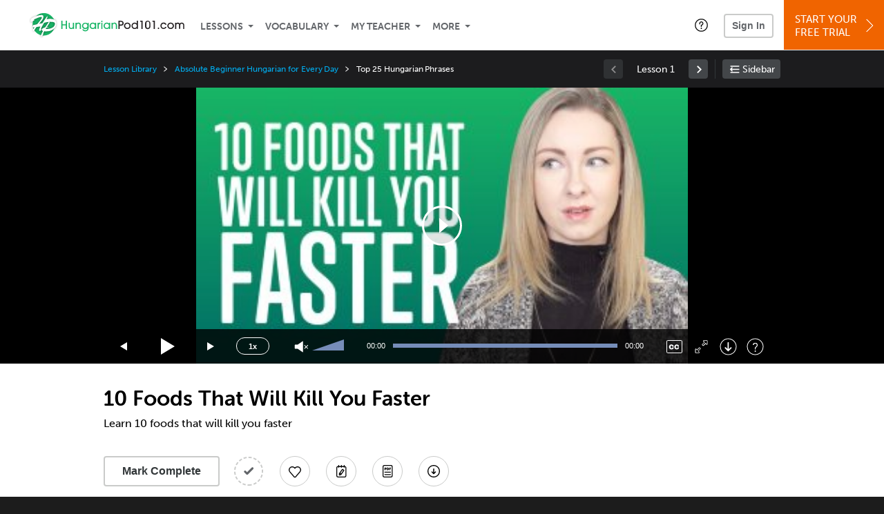

--- FILE ---
content_type: text/html; charset=UTF-8
request_url: https://www.hungarianpod101.com/lesson/absolute-beginner-hungarian-for-every-day-9-10-foods-that-will-kill-you-faster?lp=72
body_size: 16474
content:
<!DOCTYPE html>
<html lang="en" class="responsive-b" >
<head>
    <meta charset="utf-8">
<!-- Google Tag Manager -->
<script>    window.dataLayer = window.dataLayer || [];
    
(function(w,d,s,l,i){w[l]=w[l]||[];w[l].push({'gtm.start':
new Date().getTime(),event:'gtm.js'});var f=d.getElementsByTagName(s)[0],
j=d.createElement(s),dl=l!='dataLayer'?'&l='+l:'';j.async=true;j.src=
'https://www.googletagmanager.com/gtm.js?id='+i+dl;f.parentNode.insertBefore(j,f);
})(window,document,'script','dataLayer','GTM-TZWV3FR');
    </script>
<!-- End Google Tag Manager -->
    <title>10 Foods That Will Kill You Faster - HungarianPod101</title>
            <meta name="viewport" content="width=device-width, initial-scale=1, maximum-scale=1">
        <meta name="title" content="10 Foods That Will Kill You Faster - HungarianPod101" />
    <meta name="keywords" content="learn Hungarian, study Hungarian, speak Hungarian, Hungarian language, Hungarian culture, read Hungarian, write Hungarian, Hungary travel, Hungarian podcasts" />
    <meta name="description" content="In this lesson, you&#039;ll learn 10 foods that will kill you fasterVisit HungarianPod101 and learn Hungarian fast with real lessons by real teachers." />
    <meta http-equiv="Content-Language" content="en">
            <meta name="apple-itunes-app" content="app-id=668386019"/>
    	<meta property="og:image" content="https://cdn.innovativelanguage.com/sns/thumbnail/site/thumb_fb_hungarian.png">
	<meta property="og:title" content="10 Foods That Will Kill You Faster - HungarianPod101">
	<meta property="og:description" content="In this lesson, you&#039;ll learn 10 foods that will kill you fasterVisit HungarianPod101 and learn Hungarian fast with real lessons by real teachers.">
	<meta property="og:url" content="https://www.hungarianpod101.com/lesson/absolute-beginner-hungarian-for-every-day-9-10-foods-that-will-kill-you-faster">
	<meta property="fb:app_id" content="129105340505500">
	<meta property="og:site_name" content="HungarianPod101">
	<meta name="twitter:title" content="10 Foods That Will Kill You Faster - HungarianPod101">
	<meta name="twitter:description" content="In this lesson, you&#039;ll learn 10 foods that will kill you fasterVisit HungarianPod101 and learn Hungarian fast with real lessons by real teachers.">
	<meta name="twitter:image" content="https://cdn.innovativelanguage.com/sns/thumbnail/site/thumb_fb_hungarian.png">
	<meta name="twitter:card" content="summary_large_image">
	<meta name="twitter:site" content="@HungarianPod101">
	<meta name="twitter:creator" content="@HungarianPod101">
    <link rel="SHORTCUT ICON" href="/static/images/hungarianpod101/favicon.ico"/>
    <link rel="image_src" href="https://www.hungarianpod101.com/static/images/hungarianpod101/itunes_logo.jpg" />
    <link rel="stylesheet" href="https://use.typekit.net/vcc4rmc.css"/>
    <link rel='canonical' href='https://www.hungarianpod101.com/lesson/absolute-beginner-hungarian-for-every-day-9-10-foods-that-will-kill-you-faster' />    <script src="/static/js/jquery-1.12.4.min.js"></script>
    <script src="/static/js/jquery-migrate-1.4.1.min.js"></script>
    
<script type="text/javascript">
function trackEvent(args, isAsynchronous) {
  jQuery.ajax({
    type: 'POST',
    async: (isAsynchronous!=undefined)?(isAsynchronous):(true),
    url: '/event_tracking.php',
    data: jQuery.extend({
      member_id: '0', 
        category: '_trackEvent', 
        action: '', 
        opt_label: '', 
        opt_value: ''
    }, args),
    success: function(msg) { /* do nothing */ }
  });
}
</script>    <script type="text/javascript">
        window.IllFormbricks = null;
    </script>
<script src="/static/js/compiled/common.f4d04251693b1b925e57790448283db8.illv.min.js" type="text/javascript"></script>
<script src="/static/js/mediaelementjs/build/mediaelement-and-player-ill.99d911016a3333c71738ee3c4a82d249.illv.min.js" type="text/javascript"></script>
<script src="/static/js/dist/lesson/lesson.19d8f44bcc07326f158449f63612d2c1.illv.min.js" type="text/javascript"></script>
<link href="/static/compass/css/common-2021/responsive.7c143d6fe9f043f4b225047750b265e3.illv.css" rel="Stylesheet" type="text/css"/>
<link href="/static/js/mediaelementjs/build/mediaelementplayerill.2b2158f3ceb8d2dfaf2792633c82e5df.illv.min.css" rel="Stylesheet" type="text/css"/>
<link href="/static/compass/css/pages/lesson.727394e6e568e2e6bc03673f47a05d6c.illv.css" rel="Stylesheet" type="text/css"/>
<link href="/static/compiled/pathway_bar/esbuild/client.GHJLGER6.css" rel="Stylesheet" type="text/css"/>
<link href="/static/compass/css/common-2021/hungarianpod101.2bc15cd3eb6b39cb4af9061f15b5599a.illv.css" rel="Stylesheet" type="text/css"/>
    <script type="text/javascript">
        var li = false;
        var hb = false;
        var hp = false;
    </script>
    </head>
    <body class="responsive-b">
<a href="/honeypot-do-not-follow"
   rel="nofollow"
   style="display: none"
   aria-disabled="true"
   aria-hidden="true"
>Hallo, Pooh, you're just in time for a little smackerel of something</a>
    <span id="zendesk" data-zendesk-config="{&quot;language&quot;:&quot;hungarian&quot;,&quot;color&quot;:&quot;#00843D&quot;,&quot;site_url&quot;:&quot;hungarianpod101.com&quot;,&quot;placeholders&quot;:{&quot;site-url&quot;:&quot;hungarianpod101.com&quot;,&quot;site-name&quot;:&quot;HungarianPod101&quot;,&quot;language&quot;:&quot;Hungarian&quot;,&quot;language-language&quot;:&quot;Hungarian&quot;,&quot;language-your&quot;:&quot;Hungarian&quot;,&quot;language-the&quot;:&quot;Hungarian&quot;,&quot;language-a&quot;:&quot;Hungarian&quot;,&quot;language-blank&quot;:&quot;Hungarian&quot;,&quot;video-lgc1&quot;:&quot; &quot;,&quot;video-lgc2&quot;:&quot; &quot;}}"></span>
            <script src="https://static.zdassets.com/ekr/snippet.js?key=web_widget/innovativelanguage.zendesk.com" defer
                id="ze-snippet"></script>
        <script defer>
            window.zESettings = {
                answerBot: {
                    suppress: true
                }
            };
        </script>
            <script defer type="text/javascript" src="/static/js/dist/zendesk/zendesk.12a411b82d66488545273bbb65f934f2.illv.min.js"></script>
    <!-- Google Tag Manager (noscript) -->
<noscript><iframe src="https://www.googletagmanager.com/ns.html?id=GTM-TZWV3FR"
height="0" width="0" style="display:none;visibility:hidden"></iframe></noscript>
<!-- End Google Tag Manager (noscript) --><div id="fb-root"></div>
<script>(function(d, s, id) {
        var js, fjs = d.getElementsByTagName(s)[0];
        if (d.getElementById(id)) return;
        js = d.createElement(s); js.id = id;
        js.src = "//connect.facebook.net/en_US/sdk.js#xfbml=1&version=v2.3&appId=129105340505500";
        fjs.parentNode.insertBefore(js, fjs);
    }(document, 'script', 'facebook-jssdk'));</script><div onclick="jQuery('.overlay_gray').hide();" class="overlay_gray" style="display: none;"></div>
<div onclick="jQuery('.overlay').hide();" onmouseover="jQuery('.overlay').hide();" class="overlay" style="display: none;"></div>
<div class="dashbar-a ">
    <div>
        <div class="dashbar-a__grid-top">
            <div class="dashbar-a__cell-a">
                <a class="dashbar-a__block--logo" tabindex="0" href="/">
                    <img src="/static/images/hungarianpod101/header/hungarianpod101-logo.svg" style="height: 40px;" alt="Home">
                </a>
            </div>
            <div class="dashbar-a__cell-b">                <span role="application">
                <div class="dashbar-a__block--nav-item js-dashbar-a-nav js-dashbar-a-block-lessons">
                    <a class="dashbar-a__nav-item dashbar-a__nav-item-dropdown js-dashbar-a-lessons js-dashbar-a-tabindex" aria-haspopup="true" aria-label="Lessons" tabindex="0">Lessons</a>
                    <div class="dashbar-a__block--dashbar dashbar-lessons js-dashbar-a-nav-item">
                            <div class="dashbar-a__grid dashbar-a__grid--no-lesson-image">
                                <div class="dashbar-a__cell-e--3">
                                    <div>
                                        <span class="dashbar-a__nav-item--sub ill-ease-color"><a href="/lesson-library">Lesson Library</a></span>
                                        <span class="dashbar-a__nav-item--sub ill-ease-color"><a href="/newest-lessons">Newest Lessons</a></span>
                                        <span class="dashbar-a__nav-item--sub ill-ease-color">
                                                                                            <a href="/favorite-lessons">Favorite Lessons</a>
                                                                                    </span>
                                    </div>
                                </div>
                                <div class="dashbar-a__cell-e--4">
                                    <div>
                                        <div class="dashbar-a__label--next-lesson">Your Next Lesson</div>
                                        <div class="dashbar-a__separator"></div>
                                        <div>
                                            <div class="dashbar-a__cell-e--5">
                                                <img class="js-dashbar-lesson-img" src="" alt="">
                                            </div>
                                            <div class="dashbar-a__cell-e--6">
                                                <a  href="/lesson/all-about-1-an-introduction-to-the-hungarian-language-history-of-hungarian-language" class="js-dashbar-lesson-href js-dashbar-lesson-title dashbar-a__label--lesson-title ill-ease-color" aria-label="Lesson Title">Top 5 Reasons to Study Hungarian</a>
                                                <div  class="dashbar-a__label--season-title js-dashbar-season-title">Throwback Thursday</div>
                                                <div  class="dashbar-a__label--focus-statement js-dashbar-focus-statement">Learn the top five reasons you should be learning to speak Hungarian right now</div>
                                                <div class="dashbar-a__label--add-new-path js-dashbar-add-new-path" style="display:none;">Congratulations! You've finished everything on your pathway.
                                                    <a href="/lesson-library">Add a new path?</a>
                                                </div>
                                                <div class="dashbar-a__button--study-now">
                                                    <a  class="r101-button--h40-r4 js-dashbar-lesson-href" href="/lesson/all-about-1-an-introduction-to-the-hungarian-language-history-of-hungarian-language">Study now</a>
                                                </div>
                                            </div>
                                        </div>
                                    </div>
                                </div>
                            </div>
                    </div>
                </div><div class="dashbar-a__block--nav-item js-dashbar-a-nav">
                    <a class="dashbar-a__nav-item dashbar-a__nav-item-dropdown js-dashbar-a-tabindex" aria-haspopup="true" aria-label="Vocabulary" tabindex="0">Vocabulary</a>
                    <div class="dashbar-a__block--dashbar js-dashbar-a-nav-item">
                            <div class="dashbar-a__grid">
                                <div class="dashbar-a__cell-e--1">
                                    <div>
                                        <span class="dashbar-a__nav-item--sub ill-ease-color">
                                                                                            <a href="/learningcenter/flashcards/flashcards">Flashcards</a>
                                                                                    </span>
                                        <span class="dashbar-a__nav-item--sub ill-ease-color"><a href="/hungarian-vocabulary-lists">Vocabulary Lists<span class="dashbar-a__free">Free</span></a></span>
                                        <span class="dashbar-a__nav-item--sub ill-ease-color">
                                                                                            <a href="/learningcenter/account/wordbank">Word Bank</a>
                                                                                    </span>
                                                                                <span class="dashbar-a__nav-item--sub ill-ease-color"><a href="/hungarian-phrases/">Word of the Day<span class="dashbar-a__free">Free</span></a></span>
                                                                            </div>
                                </div>
                                <div class="dashbar-a__cell-e--2">
                                    <div>
                                        <span class="dashbar-a__nav-item--sub ill-ease-color"><a href="/hungarian-dictionary/">Hungarian Dictionary<span class="dashbar-a__free">Free</span></a></span>
                                        <span class="dashbar-a__nav-item--sub ill-ease-color"><a href="/hungarian-word-lists/?coreX=100">100 Most Common Words<span class="dashbar-a__free">Free</span></a></span>
                                        <span class="dashbar-a__nav-item--sub ill-ease-color">
                                                                                            <a href="/hungarian-word-lists/?coreX=2000">2000 Most Common Words</a>
                                                                                    </span>
                                        <span class="dashbar-a__nav-item--sub ill-ease-color"><a href="/key-hungarian-phrases/">Hungarian Key Phrases<span class="dashbar-a__free">Free</span></a></span>
                                    </div>
                                </div>
                            </div>
                    </div>
                </div><div class="dashbar-a__block--nav-item js-dashbar-a-nav">
                    <a class="dashbar-a__nav-item dashbar-a__nav-item-dropdown js-dashbar-a-tabindex" aria-haspopup="true" aria-label="My Teacher" tabindex="0">My Teacher</a>
                    <div class="dashbar-a__block--dashbar js-dashbar-a-nav-item">
                            <div class="dashbar-a__grid my-teacher">
                                        <span class="dashbar-a__nav-item--sub ill-ease-color"><a href="/myteacher">My Teacher Messenger</a></span>
                                                                                                                                                                                                                                        <span class="dashbar-a__nav-item--sub ill-ease-color"><a href="/myteacher">My Assessment Test</a></span>
                                <span class="dashbar-a__nav-item--sub ill-ease-color"><a href="/member/statistics.php" tabindex="-1">My Report</a></span>
                            </div>
                    </div>
                </div><div class="dashbar-a__block--nav-item js-dashbar-a-nav">
                    <a class="dashbar-a__nav-item dashbar-a__nav-item-dropdown js-dashbar-a-tabindex" aria-haspopup="true" aria-label="Extras" tabindex="0">More</a>
                    <div class="dashbar-a__block--dashbar dashbar-dots js-dashbar-a-nav-item">
                            <div class="dashbar-a__grid">
                                <div class="dashbar-a__cell-e--1">
                                    <div>
                                        <span class="dashbar-a__nav-item--sub ill-ease-color"><a href="/hungarian-resources/">Hungarian Resources</a></span>
                                        <span class="dashbar-a__nav-item--sub ill-ease-color"><a href="/app/">Mobile App</a></span>
                                                                                        <span class="dashbar-a__nav-item--sub ill-ease-color"><a href="/hungarian-grammar/">Grammar Search</a></span>
                                                                                                                                                                </div>
                                </div>
                                <div class="dashbar-a__cell-narrow">
                                    <div>
                                        <span class="dashbar-a__nav-item--sub ill-ease-color">
                                                                                            <a href="/learningcenter/account/notes">My Notes</a>
                                                                                    </span>
                                        <span class="dashbar-a__nav-item--sub ill-ease-color"><a href="/learningcenter/account/myfeed">My Feed</a></span>
                                                                                <span class="dashbar-a__nav-item--sub ill-ease-color"><a href="https://www.hungarianpod101.com/blog">Blog</a></span>
                                                                                <span data-lang="hungarian" class="dashbar-a__nav-item--sub ill-ease-color">
                                            <a href="https://support.innovativelanguage.com/hc/en-us?language=hungarian">Help Center</a>
                                        </span>
                                    </div>
                                </div>
                            </div>
                    </div>
                </div></span>            </div>
                            <div class="dashbar-a__block--nav-item dashbar-a__block--nav-item-help-center dashbar-a__block--nav-item-help-center-r0">
                    <div class="r101-help-center-button__wrapper">
    <a class="r101-help-center-button__link js-show-zendesk-sidebar" tabindex="0" role="button">
        <span class="r101-help-center-button__icon"></span>
    </a>
</div>
                </div>
            
            <div class="dashbar-a__cell-c">
                                    <button class="dashbar-a__block--sign-in-button r101-sign-in--a__button r101-sign-in--a__button--dashboard js-show-sign-in-form" aria-expanded="false" aria-haspopup="true">Sign In</button>
                    <script type="text/template" class="js-login-modal-template" data-captcha="1">
    <div class="js-sign-in--a__form">
    <div class="r101-sign-in--a__wrapper r101-sign-in--a__modal">
        <div class="r101-sign-in--a__modal-dialog">
            <div class="r101-sign-in--a__modal-top">
                <div class="r101-sign-in--a__modal-image hungarianpod101"></div>
                <button type="button" aria-label="Close" class="r101-sign-in--a__modal-close js-sign-in--a__modal-close"></button>
            </div>
            <div class="r101-sign-in--a__modal-content">
                <div class="r101-sign-in--a__block js-sign-in--a__block-sign-in show">
                    <div class="r101-sign-in--a__block-title">Sign In</div>
                                            <div class="r101-sign-in--a__third-party-box">
                                                            <a href="/?ill_google_connect=1&signup_source=lesson_google" class="r101-sign-in--a__google-button" title="Sign In With Google">
                                    <span class="r101-sign-in--a__google-icon"></span>
                                    <span class="r101-sign-in--a__google-text">Continue with Google</span>
                                </a>
                                                                                                                    <a href="/?ill_facebook_connect=1&signup_source=lesson_facebook" class="r101-sign-in--a__facebook-button" title="Sign In With Facebook">
                                    <span class="r101-sign-in--a__facebook-icon"></span>
                                    <span class="r101-sign-in--a__facebook-text">Continue with Facebook</span>
                                </a>
                                                        <span class="r101-sign-in--a__divider"></span>
                        </div>
                                        <div class="r101-sign-in--a__block-error js-sign-in--a__sign-in-error-block hide">
                        <div class="r101-sign-in--a__block-error-title">Login Attempt Unsuccessful</div>
                        <div class="js-sign-in--a__sign-in-error-content"></div>
                    </div>
                    <form class="r101-sign-in--a__form js-sign-in-form"
                          method="post"
                          action="/sign-in?amember_redirect_url=%2Flesson%2Fabsolute-beginner-hungarian-for-every-day-9-10-foods-that-will-kill-you-faster%3Flp%3D72"
                                                    name="signin">
                        <input type="hidden" name="is_modal" value="1" />
                        <input type="hidden" name="timezoneName" value="">
                        <div class="r101-sign-in--a__form-item">
                            <label for="r101-sign-in-login" class="r101-sign-in--a__form-label">Username or Email Address</label>
                            <input class="r101-sign-in--a__form-input js-sign-in-email-input" type="text" name="amember_login" value="" autocapitalize="off" id="r101-sign-in-login" placeholder="Enter your Username or Email Address" autocomplete="username">
                            <p class="r101-sign-in--a__form-error-field" role="alert">This field is required</p>
                        </div>
                        <div class="r101-sign-in--a__form-item r101-sign-in--a__form-item-password">
                            <label for="r101-sign-in-password" class="r101-sign-in--a__form-label">Password</label>
                            <input class="r101-sign-in--a__form-input js-sign-in-password-input" type="password" name="amember_pass" value="" id="r101-sign-in-password" placeholder="Enter your password" autocomplete="current-password">
                            <button class="r101-sign-in--a__form-show js-toggle-password-visibility" type="button" aria-label="Show password" aria-pressed="false"></button>
                            <p class="r101-sign-in--a__form-error-field" role="alert">This field is required</p>
                        </div>
                        <div class="r101-sign-in--a__form-action">
                            <div class="r101-sign-in--a__form-checkbox-wrap">
                                <input type="checkbox" name="remember_login" id="r101-sign-in-remember-me" value="Y"><label for="r101-sign-in-remember-me">Remember me</label>
                            </div>
                            <div class="r101-sign-in--a__form-btn-wrap">
                                <div class="js-sign-in-context-recaptcha"></div>
                                <button class="r101-sign-in--a__form-btn js-ln-sign-in-button" type="submit" disabled>Sign In</button>
                                <button class="r101-sign-in--a__form-link js-show-reset-password-form" type="button">Reset Password</button>
                            </div>
                            <div class="r101-sign-in--a__form-sign-up">
                                <span>Don’t have an account? </span>
                                <button class="r101-sign-in--a__form-link js-show-sign-up-form" type="button"> Sign Up</button>
                            </div>
                        </div>
                    </form>
                </div>
                <div class="r101-sign-in--a__block r101-sign-in--a__block--reset js-sign-in--a__block-reset hide">
                    <div class="r101-sign-in--a__block-title">Reset Password</div>
                    <div class="r101-sign-in--a__block-text">Need to reset your password? No problem! Enter the email address you used to sign up with and we'll email you a password reset link.</div>
                    <form name="sendpass"
                          class="r101-sign-in--a__form js-reset-password-form"
                          method="post"
                          data-sitekey="6LfWff8UAAAAAKxlErR5YZwotldpj1hwO7KkZ-Lg"                          action="/reset-password?amember_redirect_url=%2Flesson%2Fabsolute-beginner-hungarian-for-every-day-9-10-foods-that-will-kill-you-faster%3Flp%3D72">
                        <input type="hidden" name="is_modal" value="1" />
                        <div class="r101-sign-in--a__form-item">
                            <label for="r101-sign-in-rp-email" class="r101-sign-in--a__form-label">Email Address</label>
                            <input type="email" class="r101-sign-in--a__form-input js-reset-password-input" name="login" id="r101-sign-in-rp-email" value="" aria-required="true" placeholder="Enter your email address">
                            <p class="r101-sign-in--a__form-error-field" role="alert">Please enter a valid email address</p>
                        </div>
                        <div class="r101-sign-in--a__form-action">
                            <div class="r101-sign-in--a__form-btn-wrap">
                                <div class="js-reset-password-context-recaptcha"></div>
                                <button class="r101-sign-in--a__form-btn js-reset-password-button" type="submit" disabled>Reset My Password</button>
                                <button class="r101-sign-in--a__form-link js-show-sign-in-form" type="button">Go To Sign In</button>
                            </div>
                        </div>
                    </form>
                </div>
                <div class="r101-sign-in--a__block r101-sign-in--a__block--sign-up js-sign-in--a__block-sign-up hide">
                    <div class="r101-sign-in--a__block-title">Get Started</div>
                    <div class="r101-sign-in--a__block-text">Sign up using your preferred method to start speaking Hungarian in minutes</div>
                    <div class="r101-sign-in--a__third-party-box">
                                                    <a href="/?ill_google_connect=1&signup_source=lesson_google" class="r101-sign-in--a__google-button" title="Sign Up With Google">
                                <span class="r101-sign-in--a__google-icon"></span>
                                <span class="r101-sign-in--a__google-text">Sign up with Google</span>
                            </a>
                                                                        <a href="/?ill_facebook_connect=1&signup_source=lesson_facebook" class="r101-sign-in--a__facebook-button" title="Sign Up With Facebook">
                            <span class="r101-sign-in--a__facebook-icon"></span>
                            <span class="r101-sign-in--a__facebook-text">Sign up with Facebook</span>
                        </a>
                        <span class="r101-sign-in--a__divider"></span>
                    </div>
                    <form class="r101-sign-in--a__form js-sign-up-form"
                          name="signup"
                          method="post"
                          data-sitekey="6LfWff8UAAAAAKxlErR5YZwotldpj1hwO7KkZ-Lg"                          action="/?validate=true"
                    >
                        <input type="hidden" name="clickpath" value="|/lesson/absolute-beginner-hungarian-for-every-day-9-10-foods-that-will-kill-you-faster?lp=72">
                        <input type="hidden" name="controlgroup" value="">
                        <input type="hidden" name="price_group" value="">
                        <input type="hidden" name="paysys_id" value="free">
                        <input type="hidden" name="do_payment" value="1">
                        <input type="hidden" name="signup_source" value="lesson">
                        <input type="hidden" name="login" value="_" maxlength="15">
                        <input type="hidden" name="signup_level_selected" value="">
                        <input type="hidden" name="signup_form" value="signup_home" />
                        <input type="hidden" name="amember_redirect_url" value="/lesson/absolute-beginner-hungarian-for-every-day-9-10-foods-that-will-kill-you-faster?lp=72" />
                        <div class="r101-sign-in--a__block-error js-sign-up-error hide"></div>
                        <div class="r101-sign-in--a__form-item js-sign-up-email-item">
                            <label for="sign-up-email" class="r101-sign-in--a__form-label">Email Address</label>
                            <input type="email"
                                   name="email"
                                   id="sign-up-email"
                                   placeholder="Enter your email address"
                                   title="Enter your email address"
                                   class="r101-sign-in--a__form-input js-sign-up-email"
                                   value=""
                            >
                            <p class="r101-sign-in--a__form-error-field js-sign-up-email-error"></p>
                            <p class="r101-sign-in--a__form-error-field-gmail js-sign-up-email-error-gmail">
                                <b>Gmail users:</b> After signing up, check your spam folder for the activation email. <span class="js-sign-up-email-error-gmail-date"></span>
                            </p>
                        </div>
                        <div class="r101-sign-in--a__form-action">
                            <div class="r101-sign-in--a__form-btn-wrap">
                                <div class="js-sign-up-context-recaptcha"></div>
                                <button type="submit" class="r101-sign-in--a__form-btn js-sign-up-submit" disabled>Sign up with Email</button>
                            </div>
                            <div class="r101-sign-in--a__form-terms">
                                By continuing, you agree to our
                                <a href="#terms_of_use" class="r101-sign-in--a__form-link-terms js-terms-link">Terms of Use</a>,
                                <a href="#privacy_policy" class="r101-sign-in--a__form-link-terms js-privacy-link">Privacy Policy</a>,
                                and to receive our email communications, which you may opt out at any time.
                            </div>
                            <div class="r101-sign-in--a__form-sign-up">
                                <span>Already have an account? </span>
                                <button class="r101-sign-in--a__form-link js-show-sign-in-form" type="button"> Sign In</button>
                            </div>
                        </div>
                    </form>
                </div>
            </div>
        </div>
    </div>
</div>
</script>
                            </div>
                            <div class="dashbar-a__cell-d">
                    <div class="dashbar-a__block--free-trial">
                                                    <a href="/" class="dashbar-a__free-trial" aria-haspopup="false" tabindex="0">Start Your<br/>Free Trial<i class="dashbar-a__arrow--sign-up"></i></a>
                                            </div>
                </div>
                    </div>
    </div>
</div>


<div
    id="lockout_modal_container"
    data-language="Hungarian"
    data-user="{&quot;guessedPremiumLevel&quot;:false,&quot;guessedBasicLevel&quot;:false,&quot;subscriptionBelowPremium&quot;:false}"
    data-signup-email-form-info="{&quot;signup_path&quot;:&quot;\/?validate=true&quot;,&quot;facebookLink&quot;:&quot;\/?ill_facebook_connect=1&quot;,&quot;googleLink&quot;:&quot;\/?ill_google_connect=1&quot;,&quot;clickpath&quot;:&quot;|\/lesson\/absolute-beginner-hungarian-for-every-day-9-10-foods-that-will-kill-you-faster?lp=72&quot;,&quot;price_group&quot;:null,&quot;signup_source&quot;:&quot;lockout_modal&quot;,&quot;signup_level_selected&quot;:null,&quot;sitekey&quot;:&quot;6LfWff8UAAAAAKxlErR5YZwotldpj1hwO7KkZ-Lg&quot;,&quot;redirectUrl&quot;:&quot;?amember_redirect_url=%2Flesson%2Fabsolute-beginner-hungarian-for-every-day-9-10-foods-that-will-kill-you-faster%3Flp%3D72&quot;}"
></div>
<link rel="stylesheet" href="/static/compiled/lockout_modal/esbuild/client.LNQFGIQN.css" media="print" onload="this.media='all'"><script src="/static/compiled/pathway_bar/esbuild/client.YLONPFSY.js" defer></script><script src="/static/compiled/lockout_modal/esbuild/client.QWV3H2PK.js" defer></script>
<div class="dashbar-r__header">
    <button class="dashbar-r__header--menu-button js-dashbar_r-open-menu" aria-label="Menu" aria-expanded="false" aria-haspopup="true" tabindex="0"></button>
    <div class="dashbar-r__header-logo">
        <a class="dashbar-r__header-logo--a" href="/" aria-label="Home">
            <img src="/static/images/hungarianpod101/header/hungarianpod101-logo.svg" role="img" class="dashbar-r__header-logo--img" alt="Home">
        </a>
    </div>
</div>

<div class="dashbar-r js-dashbar_r-wrap" lang="en">
    <div class="dashbar-r__overlay js-dashbar_r-overlay" aria-label="Close Menu" aria-expanded="true">
        <button class="dashbar-r__overlay--menu-button" aria-label="Close Menu"></button>
    </div>
    <div class="dashbar-r__menu js-dashbar_r-menu" role="navigation">
                    <div class="dashbar-r__profile">
                <div class="dashbar-r__profile-color hungarian"></div>
                <button class="dashbard-r__profile--a dashbard-r__profile--a__left js-show-sign-in-form" aria-expanded="false" aria-haspopup="true">
                    <img src="/static/images/my_activity/icn_activity_user_placeholder.png" alt="" class="dashbard-r__profile-image">
                    <span class="dashboard-r__profile-info">
                        <span class="dashboard-r__profile-name">Welcome!</span>
                        <span class="dashboard-r__profile-link">Sign In</span>
                    </span>
                </button>
            </div>
            <div class="dashbar-r__fla">
                <a href="/" title="Start Your Free Trial" class="dashbar-r__fla--a" aria-label="Start Your Free Trial">
                    <img role="presentation" alt="Start Your Free Trial" src="/static/compass/images/ui/dashbar-r/icn_freeTrial.svg" class="dashbar-r__fla-image">
                    <span class="dashbar-r__fla-text">Start Your Free Trial</span>
                    <span class="dashbar-r__fla-arrow">&nbsp;</span>
                </a>
            </div>
                            <div class="dashbar-r__menu-slider js-dashbar_r-menu-slider">
            <div class="dashbar-r__level-a js-dashbar_r-level-a">
                                <button class="dashbar-r__item--branch js-dahbar_r-branch" data-branch="lessons" aria-label="Lessons Submenu">Lessons</button>
                <button class="dashbar-r__item--branch js-dahbar_r-branch" data-branch="vocabulary" aria-label="Vocabulary Submenu">Vocabulary</button>
                <button class="dashbar-r__item--branch js-dahbar_r-branch" data-branch="myteacher" aria-label="My Teacher Submenu">My Teacher</button>
                <button class="dashbar-r__item--branch js-dahbar_r-branch" data-branch="more" aria-label="Extras Submenu">More</button>
                                    <button class="dashbar-r__item--leaf-shaded js-show-sign-in-form" aria-expanded="false" aria-haspopup="true">Sign in</button>
                            </div>
            <div class="dashbar-r__level-b">
                <div class="dashbar-r__branch js-dashbar_r-branch-lessons">
                    <button class="dashbar-r__item--back js-dashbar_r-close-branch" aria-label="Leave Lessons Submenu">Lessons</button>
                    <a href="/lesson-library" class=" dashbar-r__item--leaf-b" aria-label="Lesson Library">Lesson Library</a>
                    <a href="/newest-lessons" class="dashbar-r__item--leaf-b" aria-label="Newest Lessons">Newest Lessons</a>
                                            <a href="/favorite-lessons" class="dashbar-r__item--leaf-b" aria-label="Favorite Lessons">Favorite Lessons</a>
                                    </div>
                <div class="dashbar-r__branch js-dashbar_r-branch-vocabulary">
                    <button class="dashbar-r__item--back js-dashbar_r-close-branch" aria-label="Leave Vocabulary Submenu">Vocabulary</button>
                                            <a href="/learningcenter/flashcards/flashcards" class="dashbar-r__item--leaf-b" aria-label="Flashcards">Flashcards</a>
                                        <a href="/hungarian-vocabulary-lists/" class="dashbar-r__item--leaf-b" aria-label="Vocabulary Lists">Vocabulary Lists</a>
                                            <a href="/learningcenter/account/wordbank" class="dashbar-r__item--leaf-b" aria-label="wordbank">Word Bank</a>
                                                                <a href="/hungarian-phrases/" class="dashbar-r__item--leaf-b" aria-label="Word of the Day">Word of the Day</a>
                                        <a href="/hungarian-dictionary/" class="dashbar-r__item--leaf-b" aria-label="Hungarian Dictionary">Hungarian Dictionary</a>
                    <a href="/hungarian-word-lists/?coreX=100" class="dashbar-r__item--leaf-b" aria-label="100 Most Common Words">100 Most Common Words</a>
                                            <a href="/hungarian-word-lists/?coreX=2000" class="dashbar-r__item--leaf-b" aria-label="2000 Most Common Words">2000 Most Common Words</a>
                                        <a href="/key-hungarian-phrases/" class="dashbar-r__item--leaf-b" aria-label="Hungarian Key Phrases">Hungarian Key Phrases</a>
                </div>
                <div class="dashbar-r__branch js-dashbar_r-branch-myteacher">
                    <button class="dashbar-r__item--back js-dashbar_r-close-branch" aria-label="Leave My Teacher Submenu">My Teacher</button>
                    <a href="/myteacher" class="dashbar-r__item--leaf-b" aria-label="My Teacher Messenger">My Teacher Messenger</a>
                                                                                                                        <a href="/myteacher" class="dashbar-r__item--leaf-b" aria-label="My Assessment Test">My Assessment Test</a>
                    <a href="/member/statistics.php" class="dashbar-r__item--leaf-b" aria-label="My Report">My Report</a>
                </div>
                <div class="dashbar-r__branch js-dashbar_r-branch-more">
                    <button class="dashbar-r__item--back js-dashbar_r-close-branch" aria-label="Leave Extras Submenu">More</button>
                    <a href="/hungarian-resources/" class="dashbar-r__item--leaf-b" aria-label="Hungarian Resources">Hungarian Resources</a>
                    <a href="/app/" class="dashbar-r__item--leaf-b" aria-label="Mobile Apps">Mobile App</a>
                                            <a href="/hungarian-grammar/" class="dashbar-r__item--leaf-b" aria-label="Grammar Bank">Grammar Search</a>
                                                                <a href="/learningcenter/account/notes" class="dashbar-r__item--leaf-b" aria-label="My Notes">My Notes</a>
                                        <a href="/learningcenter/account/myfeed" class="dashbar-r__item--leaf-b" aria-label="My Feed">My Feed</a>
                                            <a href="https://www.hungarianpod101.com/blog" class="dashbar-r__item--leaf-b" aria-label="Blog">Blog</a>
                                        <a href="https://support.innovativelanguage.com/hc/en-us?language=hungarian" class="dashbar-r__item--leaf-b" aria-label="Help Center">Help Center</a>
                </div>
            </div>
        </div>
    </div>
</div>
<div class="r101-pathway-context__wrapper">
    <div class="r101-pathway-context__bar js-pathway-context-bar">
        <div class="r101-pc-bar-loading">
            <div class="r101-pc-bar-loading__wrapper">
                <div class="r101-pc-bar-loading__left">
                    <div class="r101-pc-bar-loading__line-lg r101-pathway-context__animation"></div>
                    <div class="r101-pc-bar-loading__line-sm r101-pathway-context__animation"></div>
                </div>
                <div class="r101-pc-bar-loading__right">
                    <div class="r101-pc-bar-loading__action">
                        <div class="r101-pc-bar-loading__square r101-pathway-context__animation"></div>
                        <div class="r101-pc-bar-loading__square r101-pathway-context__animation"></div>
                    </div>
                    <div class="r101-pc-bar-loading__action">
                        <div class="r101-pc-bar-loading__button r101-pathway-context__animation"></div>
                    </div>
                </div>
            </div>
        </div>
    </div>
    <div class="js-pathway-context-recaptcha"></div>
    <div class="r101-pathway-context">
        <div class="r101-pathway-context__content js-pathway-context-orig-content">
                <div class="r101-wrapper--black">
        <div class="r101-container--980">
            <div>
                                    <video autoplay
                           controls
                           poster="https://cdn.innovativelanguage.com/hungarianpod101/lesson_thumbnails/ABHFED_S1L9_011618_hungpod101_video_2867_20180605190220.jpg"
                           class="js-lsn3-main-video-player"
                           width="640"
                           height="360"
                           data-duration="0"
                    >
                        <source src="" type="video/mp4" data-quality="m">

                                                                                    <track kind="subtitles"
                                       srclang="en"
                                       label="en"
                                       src="/static/vtt/sample.vtt"
                                >
                                                </video>
                            </div>
        </div>
    </div>
    <div class="r101-wrapper--white lsn3-lesson-video-content">
        <div class="r101-container--980">
            <div class="r101-headline-v31">
                <div class="r101-headline__container--765">
                    <h1>10 Foods That Will Kill You Faster</h1>
                    <p>Learn 10 foods that will kill you faster</p>
                    <div class="r101-headline__bar">
                        <span class="r101-headline__mark-complete">
                            <button type="button" class="js-pathway-context-complete-lesson">Mark Complete</button>
                            <span class="r101-headline__mark-complete-icon"></span>
                        </span>
                        <div class="r101-headline__icons-wrapper">
                             <span>
                                <button type="button"
                                        class="r101-headline__icn r101-headline__icn--favorite js-show-lockout-modal"
                                        data-lockout-feature-name="favorite_lessons"
                                        aria-label="Add to My Favorite Lessons"
                                        title="Add to My Favorite Lessons"
                                ></button>
                            </span>
                                <span>
                                <button type="button"
                                        class="r101-headline__icn r101-headline__icn--my-notes js-show-lockout-modal"
                                        data-lockout-feature-name="my_notes"
                                        aria-label="Create a Note"
                                        title="Create a Note"
                                ></button>
                            </span>
                                <span>
                                <button type="button"
                                        class="r101-headline__icn r101-headline__icn--pdf js-lsn3-show-sign-up"
                                        data-feature="pdf-lesson-notes"
                                        aria-label="Download PDFs"
                                        title="Download PDFs"
                                ></button>
                            </span>
                                <span>
                                <button type="button"
                                        class="r101-headline__icn r101-headline__icn--download-center js-lsn3-show-sign-up"
                                        data-feature="download-video"
                                        aria-label="Download All Audio and Video Files"
                                        title="Download All Audio and Video Files"
                                ></button>
                            </span>
                                                        <span class="sharing-hide">
                                <span class="r101-headline__bubble--social">
                                    <button type="button"
                                            class="r101-headline__icn r101-headline__icn--share js-show-dropdown-tooltip"
                                            aria-label="Share"
                                            title="Share"
                                    ></button>
                                </span>
                            </span>
                        </div>

                    </div>
                                            <div class="r101-headline__appears">
                            <span>Also Appears In:</span>
                                                            <a class="r101-headline__appears-in" href="/lesson-library/throwback-thursday">
                                    Throwback Thursday                                </a>
                                                            <a class="r101-headline__appears-in" href="/lesson-library/absolute-beginner-hungarian-for-every-day">
                                    Absolute Beginner Hungarian for Every Day                                </a>
                                                    </div>
                                    </div>
            </div>
        </div>
    </div>

    <div class="r101-wrapper--white">
        <div class="lsn3-nav js-r101-navigation-anchor">
            <div class="r101-container--980">
                <nav role="navigation" class="r101-navigation--b js-r101-navigation--b">
                    <ul>
                                                    <li class="r101-navigation__locked">
                                <a aria-disabled="true" href="#vocabulary">Vocabulary</a>
                            </li>
                                                <li><a href="#comments">Comments</a></li>
                    </ul>
                </nav>
            </div>
        </div>
    </div>
    <div class="r101-wrapper--white">
        <div class="lsn3-content-wrapper" role="main">
                            <a name="lesson_materials"></a>
                
                                    <a name="lc_vocabulary_list"></a>
                    <a name="lc_vocabulary_expansion"></a>
                    <a name="review"></a>
                    <a name="quizzes"></a>
                    <a name="lc_review_tests"></a>
                    <a name="lc_writing_tests"></a>
                    <a name="lc_quizz_settings"></a>
                    <a name="lc_vocabulary_flashcards"></a>
                    <div class="lsn3-section-wrapper">
                        <section id="vocabulary" class="lsn3-main-section" role="article">
                            <header>
                                <div>
                                                                        <h2>Vocabulary (Review)</h2>
                                </div>
                            </header>
                            <div class="r101-locked-b r101-locked-b--vocabulary">
                                    <h3 class="r101-locked-b__title">Learn New Words FAST with this Lesson’s Vocab Review List</h3>
    <p class="r101-locked-b__text">Get this lesson’s key vocab, their translations and pronunciations. Sign up for your Free Lifetime Account Now and get 7 Days of Premium Access including this feature.</p>
    <button
        class="r101-locked-b__signup-button js-show-sign-up-form"
        aria-expanded="false"
        aria-haspopup="true"
    >Join for Free</button>
    <div>
        <span class="r101-locked-b__sign-in-text">Already a Member?</span>
        <button class="r101-locked-b__sign-in-button js-show-sign-in-form">Sign In Here</button>
    </div>
                                </div>
                        </section>
                    </div>
                
                
                
                
                            <div class="lsn3-section-wrapper">
                <section id="comments" class="lsn3-main-section initial-overflow">
                    <header>
    <div>
        <h2>Comments</h2>
        <button type="button"
                class="js-lsn3-accordion lsn3-arrow"
                aria-controls="lsn3_comments_section"
                aria-expanded="true"
                aria-label="Collapse/Expand"
                title="Collapse/Expand"
        ></button>
        <span class="lsn3-show-hide-a"><span>Hide</span><i></i></span>
    </div>
</header>
<div class="lsn3-main-section__comments js-lesson-comments"
     aria-hidden="false"
     data-is-wp-user-can-edit=""
     data-rss-comments-url="https://www.hungarianpod101.com/lesson/absolute-beginner-hungarian-for-every-day-9-10-foods-that-will-kill-you-faster/feed"
     data-wp-post-id="2867"
     data-is-admin=""
     data-edit-lesson-link=""
></div>
                </section>
            </div>
        </div>
    </div>

    <div class="js-lsn3-lesson js-lsn3-lesson-public-ui"
         data-language101="Hungarian"
         data-lc-lesson-id="1713"
    ></div>
        </div>
        <div class="r101-pathway-context__content r101-pathway-context__content--hidden js-pathway-context-content"></div>
        <div class="r101-pathway-context__sidebar js-pathway-context-sidebar js-pathway-context-data"
             data-user="{&quot;hasPremiumAccess&quot;:false,&quot;hasPremiumPlusAccess&quot;:false,&quot;loggedState&quot;:&quot;public&quot;,&quot;isLogined&quot;:0,&quot;isLoggedWP&quot;:false,&quot;loginWP&quot;:&quot;&quot;,&quot;guessedPremiumLevel&quot;:false}"
             data-collection-info="{&quot;description&quot;:&quot;In this fast-paced and fun series you&#039;ll learn the most popular Hungarian phrases.&quot;,&quot;completedCount&quot;:0,&quot;curriculumUrl&quot;:null,&quot;id&quot;:72,&quot;title&quot;:&quot;Absolute Beginner Hungarian for Every Day&quot;,&quot;url&quot;:&quot;\/lesson-library\/absolute-beginner-hungarian-for-every-day?disable_ssr=1&quot;,&quot;gradeUrl&quot;:&quot;&quot;,&quot;isOnDashboard&quot;:false,&quot;vocabularyUrl&quot;:&quot;&quot;,&quot;gradeBookUrl&quot;:&quot;&quot;,&quot;totalCount&quot;:21,&quot;studyLevel&quot;:{&quot;title&quot;:&quot;Beginner&quot;,&quot;levelClass&quot;:&quot;beginner&quot;},&quot;gradePercent&quot;:0,&quot;isNewestFirst&quot;:false}"
             data-current-entity-index="0"
             data-collection-entities="[{&quot;lessonId&quot;:1657,&quot;title&quot;:&quot;Top 25 Hungarian Phrases&quot;,&quot;duration&quot;:737,&quot;entityType&quot;:&quot;Lesson&quot;,&quot;focus&quot;:&quot;learn top 25 Hungarian phrases&quot;,&quot;layoutType&quot;:&quot;Video&quot;,&quot;isCompleted&quot;:false,&quot;isLocked&quot;:true,&quot;lessonNumber&quot;:1,&quot;thumbnail&quot;:&quot;https:\/\/cdn.innovativelanguage.com\/hungarianpod101\/lesson_thumbnails\/ABHFED_S1L1_041717_hungpod101_video_2772_20170603085841.jpg&quot;,&quot;url&quot;:&quot;\/lesson\/absolute-beginner-hungarian-for-every-day-1-top-25-hungarian-phrases?lp=72&quot;,&quot;images&quot;:{&quot;98&quot;:&quot;&quot;,&quot;176&quot;:&quot;&quot;},&quot;originalContext&quot;:{&quot;name&quot;:&quot;Absolute Beginner Hungarian for Every Day&quot;,&quot;order&quot;:&quot;1&quot;,&quot;pathId&quot;:&quot;72&quot;},&quot;index&quot;:0,&quot;appearsIn&quot;:[72,58]},{&quot;lessonId&quot;:1658,&quot;title&quot;:&quot;Top 25 Hungarian Verbs&quot;,&quot;duration&quot;:399,&quot;entityType&quot;:&quot;Lesson&quot;,&quot;focus&quot;:&quot;learn top 25 Hungarian verbs&quot;,&quot;layoutType&quot;:&quot;Video&quot;,&quot;isCompleted&quot;:false,&quot;isLocked&quot;:true,&quot;lessonNumber&quot;:2,&quot;thumbnail&quot;:&quot;https:\/\/cdn.innovativelanguage.com\/hungarianpod101\/lesson_thumbnails\/ABHFED_S1L2_042417_hungpod101_video_2773_20170603085859.jpg&quot;,&quot;url&quot;:&quot;\/lesson\/absolute-beginner-hungarian-for-every-day-2-top-25-hungarian-verbs?lp=72&quot;,&quot;images&quot;:{&quot;98&quot;:&quot;&quot;,&quot;176&quot;:&quot;&quot;},&quot;originalContext&quot;:{&quot;name&quot;:&quot;Absolute Beginner Hungarian for Every Day&quot;,&quot;order&quot;:&quot;2&quot;,&quot;pathId&quot;:&quot;72&quot;},&quot;index&quot;:1,&quot;appearsIn&quot;:[72,58]},{&quot;lessonId&quot;:1708,&quot;title&quot;:&quot;15 Favorite Words (Chosen by Fans)&quot;,&quot;duration&quot;:299,&quot;entityType&quot;:&quot;Lesson&quot;,&quot;focus&quot;:&quot;learn 15 favorite words chosen by fans&quot;,&quot;layoutType&quot;:&quot;Video&quot;,&quot;isCompleted&quot;:false,&quot;isLocked&quot;:true,&quot;lessonNumber&quot;:3,&quot;thumbnail&quot;:&quot;https:\/\/cdn.innovativelanguage.com\/hungarianpod101\/lesson_thumbnails\/ABHFED_S1L3_040617_hungpod101_video_2861_20170630034038.jpg&quot;,&quot;url&quot;:&quot;\/lesson\/absolute-beginner-hungarian-for-every-day-3-15-favorite-words-chosen-by-fans?lp=72&quot;,&quot;images&quot;:{&quot;98&quot;:&quot;&quot;,&quot;176&quot;:&quot;&quot;},&quot;originalContext&quot;:{&quot;name&quot;:&quot;Absolute Beginner Hungarian for Every Day&quot;,&quot;order&quot;:&quot;3&quot;,&quot;pathId&quot;:&quot;72&quot;},&quot;index&quot;:2,&quot;appearsIn&quot;:[72,58]},{&quot;lessonId&quot;:1710,&quot;title&quot;:&quot;10 Questions You Should Know&quot;,&quot;duration&quot;:156,&quot;entityType&quot;:&quot;Lesson&quot;,&quot;focus&quot;:&quot;learn 10 questions you should know&quot;,&quot;layoutType&quot;:&quot;Video&quot;,&quot;isCompleted&quot;:false,&quot;isLocked&quot;:true,&quot;lessonNumber&quot;:4,&quot;thumbnail&quot;:&quot;https:\/\/cdn.innovativelanguage.com\/hungarianpod101\/lesson_thumbnails\/ABHFED_S1L5_081417_hungpod101_video_2863_20171020145549.jpg&quot;,&quot;url&quot;:&quot;\/lesson\/absolute-beginner-hungarian-for-every-day-5-10-questions-you-should-know?lp=72&quot;,&quot;images&quot;:{&quot;98&quot;:&quot;&quot;,&quot;176&quot;:&quot;&quot;},&quot;originalContext&quot;:{&quot;name&quot;:&quot;Absolute Beginner Hungarian for Every Day&quot;,&quot;order&quot;:&quot;4&quot;,&quot;pathId&quot;:&quot;72&quot;},&quot;index&quot;:3,&quot;appearsIn&quot;:[72]},{&quot;lessonId&quot;:1711,&quot;title&quot;:&quot;10 Phrases You Always Want to Hear&quot;,&quot;duration&quot;:279,&quot;entityType&quot;:&quot;Lesson&quot;,&quot;focus&quot;:&quot;learn 10 phrases you always want to hear&quot;,&quot;layoutType&quot;:&quot;Video&quot;,&quot;isCompleted&quot;:false,&quot;isLocked&quot;:true,&quot;lessonNumber&quot;:5,&quot;thumbnail&quot;:&quot;https:\/\/cdn.innovativelanguage.com\/hungarianpod101\/lesson_thumbnails\/ABHFED_S1L6_020222_hungpod101_video_2864_20171109091006.jpg&quot;,&quot;url&quot;:&quot;\/lesson\/absolute-beginner-hungarian-for-every-day-6-10-phrases-you-always-want-to-hear?lp=72&quot;,&quot;images&quot;:{&quot;98&quot;:&quot;&quot;,&quot;176&quot;:&quot;&quot;},&quot;originalContext&quot;:{&quot;name&quot;:&quot;Absolute Beginner Hungarian for Every Day&quot;,&quot;order&quot;:&quot;5&quot;,&quot;pathId&quot;:&quot;72&quot;},&quot;index&quot;:4,&quot;appearsIn&quot;:[72,58]},{&quot;lessonId&quot;:1712,&quot;title&quot;:&quot;10 Phrases You Never Want to Hear&quot;,&quot;duration&quot;:342,&quot;entityType&quot;:&quot;Lesson&quot;,&quot;focus&quot;:&quot;learn 10 phrases you never want to hear&quot;,&quot;layoutType&quot;:&quot;Video&quot;,&quot;isCompleted&quot;:false,&quot;isLocked&quot;:true,&quot;lessonNumber&quot;:6,&quot;thumbnail&quot;:&quot;https:\/\/cdn.innovativelanguage.com\/hungarianpod101\/lesson_thumbnails\/ABHFED_S1L7_020222_hungpod101_video_2865_20180119125547.jpg&quot;,&quot;url&quot;:&quot;\/lesson\/absolute-beginner-hungarian-for-every-day-7-10-phrases-you-never-want-to-hear?lp=72&quot;,&quot;images&quot;:{&quot;98&quot;:&quot;&quot;,&quot;176&quot;:&quot;&quot;},&quot;originalContext&quot;:{&quot;name&quot;:&quot;Absolute Beginner Hungarian for Every Day&quot;,&quot;order&quot;:&quot;6&quot;,&quot;pathId&quot;:&quot;72&quot;},&quot;index&quot;:5,&quot;appearsIn&quot;:[72,58]},{&quot;lessonId&quot;:1716,&quot;title&quot;:&quot;10 Phrases to Amaze Native Speakers&quot;,&quot;duration&quot;:381,&quot;entityType&quot;:&quot;Lesson&quot;,&quot;focus&quot;:&quot;learn 10 phrases to amaze native speakers&quot;,&quot;layoutType&quot;:&quot;Video&quot;,&quot;isCompleted&quot;:false,&quot;isLocked&quot;:true,&quot;lessonNumber&quot;:7,&quot;thumbnail&quot;:&quot;https:\/\/cdn.innovativelanguage.com\/hungarianpod101\/lesson_thumbnails\/ABHFED_S1L8_020222_hungpod101_video_2866_20180119125556.jpg&quot;,&quot;url&quot;:&quot;\/lesson\/absolute-beginner-hungarian-for-every-day-8-10-phrases-to-amaze-native-speakers?lp=72&quot;,&quot;images&quot;:{&quot;98&quot;:&quot;&quot;,&quot;176&quot;:&quot;&quot;},&quot;originalContext&quot;:{&quot;name&quot;:&quot;Absolute Beginner Hungarian for Every Day&quot;,&quot;order&quot;:&quot;7&quot;,&quot;pathId&quot;:&quot;72&quot;},&quot;index&quot;:6,&quot;appearsIn&quot;:[72]},{&quot;lessonId&quot;:1713,&quot;title&quot;:&quot;10 Foods That Will Kill You Faster&quot;,&quot;duration&quot;:649,&quot;entityType&quot;:&quot;Lesson&quot;,&quot;focus&quot;:&quot;learn 10 foods that will kill you faster&quot;,&quot;layoutType&quot;:&quot;Video&quot;,&quot;isCompleted&quot;:false,&quot;isLocked&quot;:true,&quot;lessonNumber&quot;:8,&quot;thumbnail&quot;:&quot;https:\/\/cdn.innovativelanguage.com\/hungarianpod101\/lesson_thumbnails\/ABHFED_S1L9_011618_hungpod101_video_2867_20180605190220.jpg&quot;,&quot;url&quot;:&quot;\/lesson\/absolute-beginner-hungarian-for-every-day-9-10-foods-that-will-kill-you-faster?lp=72&quot;,&quot;images&quot;:{&quot;98&quot;:&quot;&quot;,&quot;176&quot;:&quot;&quot;},&quot;originalContext&quot;:{&quot;name&quot;:&quot;Absolute Beginner Hungarian for Every Day&quot;,&quot;order&quot;:&quot;8&quot;,&quot;pathId&quot;:&quot;72&quot;},&quot;index&quot;:7,&quot;appearsIn&quot;:[58,72]},{&quot;lessonId&quot;:1714,&quot;title&quot;:&quot;10 Ways to Remember Words&quot;,&quot;duration&quot;:767,&quot;entityType&quot;:&quot;Lesson&quot;,&quot;focus&quot;:&quot;learn 10 ways to remember words&quot;,&quot;layoutType&quot;:&quot;Video&quot;,&quot;isCompleted&quot;:false,&quot;isLocked&quot;:true,&quot;lessonNumber&quot;:9,&quot;thumbnail&quot;:&quot;https:\/\/cdn.innovativelanguage.com\/hungarianpod101\/lesson_thumbnails\/ABHFED_S1L10_090418_hungpod101_video_2868_20180821074338.jpg&quot;,&quot;url&quot;:&quot;\/lesson\/absolute-beginner-hungarian-for-every-day-10-10-ways-to-remember-words?lp=72&quot;,&quot;images&quot;:{&quot;98&quot;:&quot;&quot;,&quot;176&quot;:&quot;&quot;},&quot;originalContext&quot;:{&quot;name&quot;:&quot;Absolute Beginner Hungarian for Every Day&quot;,&quot;order&quot;:&quot;9&quot;,&quot;pathId&quot;:&quot;72&quot;},&quot;index&quot;:8,&quot;appearsIn&quot;:[72]},{&quot;lessonId&quot;:1715,&quot;title&quot;:&quot;10 Hungarian Foods&quot;,&quot;duration&quot;:765,&quot;entityType&quot;:&quot;Lesson&quot;,&quot;focus&quot;:&quot;learn 10 Hungarian foods&quot;,&quot;layoutType&quot;:&quot;Video&quot;,&quot;isCompleted&quot;:false,&quot;isLocked&quot;:true,&quot;lessonNumber&quot;:10,&quot;thumbnail&quot;:&quot;https:\/\/cdn.innovativelanguage.com\/hungarianpod101\/lesson_thumbnails\/ABHFED_S1L11_071018_hungpod101_video_2869_20180705161127.jpg&quot;,&quot;url&quot;:&quot;\/lesson\/absolute-beginner-hungarian-for-every-day-11-10-hungarian-foods?lp=72&quot;,&quot;images&quot;:{&quot;98&quot;:&quot;&quot;,&quot;176&quot;:&quot;&quot;},&quot;originalContext&quot;:{&quot;name&quot;:&quot;Absolute Beginner Hungarian for Every Day&quot;,&quot;order&quot;:&quot;10&quot;,&quot;pathId&quot;:&quot;72&quot;},&quot;index&quot;:9,&quot;appearsIn&quot;:[72,58]},{&quot;lessonId&quot;:1717,&quot;title&quot;:&quot;10 Reasons to Learn a Language&quot;,&quot;duration&quot;:493,&quot;entityType&quot;:&quot;Lesson&quot;,&quot;focus&quot;:&quot;learn 10 reasons to learn a language&quot;,&quot;layoutType&quot;:&quot;Video&quot;,&quot;isCompleted&quot;:false,&quot;isLocked&quot;:true,&quot;lessonNumber&quot;:11,&quot;thumbnail&quot;:&quot;https:\/\/cdn.innovativelanguage.com\/hungarianpod101\/lesson_thumbnails\/ABHFED_S1L12_022718_hungpod101_video_2870_20180625151802.jpg&quot;,&quot;url&quot;:&quot;\/lesson\/absolute-beginner-hungarian-for-every-day-12-10-reasons-to-learn-a-language?lp=72&quot;,&quot;images&quot;:{&quot;98&quot;:&quot;&quot;,&quot;176&quot;:&quot;&quot;},&quot;originalContext&quot;:{&quot;name&quot;:&quot;Absolute Beginner Hungarian for Every Day&quot;,&quot;order&quot;:&quot;11&quot;,&quot;pathId&quot;:&quot;72&quot;},&quot;index&quot;:10,&quot;appearsIn&quot;:[72]},{&quot;lessonId&quot;:1718,&quot;title&quot;:&quot;Top 10 Compliments You Always Want to Hear&quot;,&quot;duration&quot;:370,&quot;entityType&quot;:&quot;Lesson&quot;,&quot;focus&quot;:&quot;learn top 10 compliments you always want to hear&quot;,&quot;layoutType&quot;:&quot;Video&quot;,&quot;isCompleted&quot;:false,&quot;isLocked&quot;:true,&quot;lessonNumber&quot;:12,&quot;thumbnail&quot;:&quot;https:\/\/cdn.innovativelanguage.com\/hungarianpod101\/lesson_thumbnails\/ABHFED_S1L13_031318_hungpod101_video_2871_20180605190224.jpg&quot;,&quot;url&quot;:&quot;\/lesson\/absolute-beginner-hungarian-for-every-day-13-top-10-compliments-you-always-want-to-hear?lp=72&quot;,&quot;images&quot;:{&quot;98&quot;:&quot;&quot;,&quot;176&quot;:&quot;&quot;},&quot;originalContext&quot;:{&quot;name&quot;:&quot;Absolute Beginner Hungarian for Every Day&quot;,&quot;order&quot;:&quot;12&quot;,&quot;pathId&quot;:&quot;72&quot;},&quot;index&quot;:11,&quot;appearsIn&quot;:[72,58]},{&quot;lessonId&quot;:1726,&quot;title&quot;:&quot;Top 10 Phrases You&#039;ll Need for a Date&quot;,&quot;duration&quot;:436,&quot;entityType&quot;:&quot;Lesson&quot;,&quot;focus&quot;:&quot;learn top 10 phrases you will need for a date&quot;,&quot;layoutType&quot;:&quot;Video&quot;,&quot;isCompleted&quot;:false,&quot;isLocked&quot;:true,&quot;lessonNumber&quot;:13,&quot;thumbnail&quot;:&quot;https:\/\/cdn.innovativelanguage.com\/hungarianpod101\/lesson_thumbnails\/ABHFED_S1L21_021318_hungpod101_video_2879_20180711143749.jpg&quot;,&quot;url&quot;:&quot;\/lesson\/absolute-beginner-hungarian-for-every-day-21-top-10-phrases-youll-need-for-a-date?lp=72&quot;,&quot;images&quot;:{&quot;98&quot;:&quot;&quot;,&quot;176&quot;:&quot;&quot;},&quot;originalContext&quot;:{&quot;name&quot;:&quot;Absolute Beginner Hungarian for Every Day&quot;,&quot;order&quot;:&quot;13&quot;,&quot;pathId&quot;:&quot;72&quot;},&quot;index&quot;:12,&quot;appearsIn&quot;:[58,72]},{&quot;lessonId&quot;:1730,&quot;title&quot;:&quot;10 Most Romantic Ideas for a Date&quot;,&quot;duration&quot;:530,&quot;entityType&quot;:&quot;Lesson&quot;,&quot;focus&quot;:&quot;learn 10 most romantic ideas for a date&quot;,&quot;layoutType&quot;:&quot;Video&quot;,&quot;isCompleted&quot;:false,&quot;isLocked&quot;:true,&quot;lessonNumber&quot;:14,&quot;thumbnail&quot;:&quot;https:\/\/cdn.innovativelanguage.com\/hungarianpod101\/lesson_thumbnails\/ABHFED_S1L25_013018_hungpod101_video_2883_20180613204200.jpg&quot;,&quot;url&quot;:&quot;\/lesson\/absolute-beginner-hungarian-for-every-day-25-10-most-romantic-ideas-for-a-date?lp=72&quot;,&quot;images&quot;:{&quot;98&quot;:&quot;&quot;,&quot;176&quot;:&quot;&quot;},&quot;originalContext&quot;:{&quot;name&quot;:&quot;Absolute Beginner Hungarian for Every Day&quot;,&quot;order&quot;:&quot;14&quot;,&quot;pathId&quot;:&quot;72&quot;},&quot;index&quot;:13,&quot;appearsIn&quot;:[58,72]},{&quot;lessonId&quot;:1656,&quot;title&quot;:&quot;10 Ways to Save the Planet in Hungarian&quot;,&quot;duration&quot;:446,&quot;entityType&quot;:&quot;Lesson&quot;,&quot;focus&quot;:&quot;learn 10 ways to save the planet in Hungarian&quot;,&quot;layoutType&quot;:&quot;Video&quot;,&quot;isCompleted&quot;:false,&quot;isLocked&quot;:true,&quot;lessonNumber&quot;:15,&quot;thumbnail&quot;:&quot;https:\/\/cdn.innovativelanguage.com\/hungarianpod101\/lesson_thumbnails\/ABHFED_S1L29_040717_hungpod101_video_2771_20170505074413.jpg&quot;,&quot;url&quot;:&quot;\/lesson\/absolute-beginner-hungarian-for-every-day-29-10-ways-to-save-the-planet-in-hungarian?lp=72&quot;,&quot;images&quot;:{&quot;98&quot;:&quot;&quot;,&quot;176&quot;:&quot;&quot;},&quot;originalContext&quot;:{&quot;name&quot;:&quot;Absolute Beginner Hungarian for Every Day&quot;,&quot;order&quot;:&quot;15&quot;,&quot;pathId&quot;:&quot;72&quot;},&quot;index&quot;:14,&quot;appearsIn&quot;:[72,58]},{&quot;lessonId&quot;:1698,&quot;title&quot;:&quot;10 Things to Do in the Summer in Hungary&quot;,&quot;duration&quot;:304,&quot;entityType&quot;:&quot;Lesson&quot;,&quot;focus&quot;:&quot;learn 10 things to do in the summer&quot;,&quot;layoutType&quot;:&quot;Video&quot;,&quot;isCompleted&quot;:false,&quot;isLocked&quot;:true,&quot;lessonNumber&quot;:16,&quot;thumbnail&quot;:&quot;https:\/\/cdn.innovativelanguage.com\/hungarianpod101\/lesson_thumbnails\/ABHFED_S1L30_060117_hungpod101_video_2822_20170602184831.jpg&quot;,&quot;url&quot;:&quot;\/lesson\/absolute-beginner-hungarian-for-every-day-30-10-things-to-do-in-the-summer-in-hungary?lp=72&quot;,&quot;images&quot;:{&quot;98&quot;:&quot;&quot;,&quot;176&quot;:&quot;&quot;},&quot;originalContext&quot;:{&quot;name&quot;:&quot;Absolute Beginner Hungarian for Every Day&quot;,&quot;order&quot;:&quot;16&quot;,&quot;pathId&quot;:&quot;72&quot;},&quot;index&quot;:15,&quot;appearsIn&quot;:[58,72]},{&quot;lessonId&quot;:1734,&quot;title&quot;:&quot;20 Words You&#039;ll Need for the Beach&quot;,&quot;duration&quot;:342,&quot;entityType&quot;:&quot;Lesson&quot;,&quot;focus&quot;:&quot;learn 20 words you&#039;ll need for the beach&quot;,&quot;layoutType&quot;:&quot;Video&quot;,&quot;isCompleted&quot;:false,&quot;isLocked&quot;:true,&quot;lessonNumber&quot;:17,&quot;thumbnail&quot;:&quot;https:\/\/cdn.innovativelanguage.com\/hungarianpod101\/lesson_thumbnails\/ABHFED_S1L31_070617_hungpod101_video_2887_20170713045052.jpg&quot;,&quot;url&quot;:&quot;\/lesson\/absolute-beginner-hungarian-for-every-day-31-20-words-youll-need-for-the-beach?lp=72&quot;,&quot;images&quot;:{&quot;98&quot;:&quot;&quot;,&quot;176&quot;:&quot;&quot;},&quot;originalContext&quot;:{&quot;name&quot;:&quot;Absolute Beginner Hungarian for Every Day&quot;,&quot;order&quot;:&quot;17&quot;,&quot;pathId&quot;:&quot;72&quot;},&quot;index&quot;:16,&quot;appearsIn&quot;:[72]},{&quot;lessonId&quot;:1736,&quot;title&quot;:&quot;10 Phrases for Surviving Back to School&quot;,&quot;duration&quot;:222,&quot;entityType&quot;:&quot;Lesson&quot;,&quot;focus&quot;:&quot;learn 10 phrases for surviving back to school&quot;,&quot;layoutType&quot;:&quot;Video&quot;,&quot;isCompleted&quot;:false,&quot;isLocked&quot;:true,&quot;lessonNumber&quot;:18,&quot;thumbnail&quot;:&quot;https:\/\/cdn.innovativelanguage.com\/hungarianpod101\/lesson_thumbnails\/ABHFED_S1L32_072817_hungpod101_video_2888_20170803003506.jpg&quot;,&quot;url&quot;:&quot;\/lesson\/absolute-beginner-hungarian-for-every-day-32-10-phrases-for-surviving-back-to-school?lp=72&quot;,&quot;images&quot;:{&quot;98&quot;:&quot;&quot;,&quot;176&quot;:&quot;&quot;},&quot;originalContext&quot;:{&quot;name&quot;:&quot;Absolute Beginner Hungarian for Every Day&quot;,&quot;order&quot;:&quot;18&quot;,&quot;pathId&quot;:&quot;72&quot;},&quot;index&quot;:17,&quot;appearsIn&quot;:[72,58]},{&quot;lessonId&quot;:1735,&quot;title&quot;:&quot;10 Must-know Autumn Vocabulary&quot;,&quot;duration&quot;:233,&quot;entityType&quot;:&quot;Lesson&quot;,&quot;focus&quot;:&quot;learn 10 must-know autumn vocabulary&quot;,&quot;layoutType&quot;:&quot;Video&quot;,&quot;isCompleted&quot;:false,&quot;isLocked&quot;:true,&quot;lessonNumber&quot;:19,&quot;thumbnail&quot;:&quot;https:\/\/cdn.innovativelanguage.com\/hungarianpod101\/lesson_thumbnails\/ABHFED_S1L33_082517_hungpod101_video_2889_20170922151543.jpg&quot;,&quot;url&quot;:&quot;\/lesson\/absolute-beginner-hungarian-for-every-day-33-10-mustknow-autumn-vocabulary?lp=72&quot;,&quot;images&quot;:{&quot;98&quot;:&quot;&quot;,&quot;176&quot;:&quot;&quot;},&quot;originalContext&quot;:{&quot;name&quot;:&quot;Absolute Beginner Hungarian for Every Day&quot;,&quot;order&quot;:&quot;19&quot;,&quot;pathId&quot;:&quot;72&quot;},&quot;index&quot;:18,&quot;appearsIn&quot;:[72,58]},{&quot;lessonId&quot;:1738,&quot;title&quot;:&quot;10 Gift Ideas You Must Know&quot;,&quot;duration&quot;:415,&quot;entityType&quot;:&quot;Lesson&quot;,&quot;focus&quot;:&quot;learn 10 gift ideas you must know&quot;,&quot;layoutType&quot;:&quot;Video&quot;,&quot;isCompleted&quot;:false,&quot;isLocked&quot;:true,&quot;lessonNumber&quot;:20,&quot;thumbnail&quot;:&quot;https:\/\/cdn.innovativelanguage.com\/hungarianpod101\/lesson_thumbnails\/ABHFED_S1L34_020222_hungpod101_video_2890_20171024061349.jpg&quot;,&quot;url&quot;:&quot;\/lesson\/absolute-beginner-hungarian-for-every-day-34-10-gift-ideas-you-must-know?lp=72&quot;,&quot;images&quot;:{&quot;98&quot;:&quot;&quot;,&quot;176&quot;:&quot;&quot;},&quot;originalContext&quot;:{&quot;name&quot;:&quot;Absolute Beginner Hungarian for Every Day&quot;,&quot;order&quot;:&quot;20&quot;,&quot;pathId&quot;:&quot;72&quot;},&quot;index&quot;:19,&quot;appearsIn&quot;:[72,58]},{&quot;lessonId&quot;:1737,&quot;title&quot;:&quot;What are Your Top 10 Language Learning Goals for the Year?&quot;,&quot;duration&quot;:420,&quot;entityType&quot;:&quot;Lesson&quot;,&quot;focus&quot;:&quot;learn top 10 language learning goals&quot;,&quot;layoutType&quot;:&quot;Video&quot;,&quot;isCompleted&quot;:false,&quot;isLocked&quot;:true,&quot;lessonNumber&quot;:21,&quot;thumbnail&quot;:&quot;https:\/\/cdn.innovativelanguage.com\/hungarianpod101\/lesson_thumbnails\/ABHFED_S1L35_020222_hungpod101_video_2891_20180119125545.jpg&quot;,&quot;url&quot;:&quot;\/lesson\/absolute-beginner-hungarian-for-every-day-35-what-are-your-top-10-language-learning-goals-for-the-year?lp=72&quot;,&quot;images&quot;:{&quot;98&quot;:&quot;&quot;,&quot;176&quot;:&quot;&quot;},&quot;originalContext&quot;:{&quot;name&quot;:&quot;Absolute Beginner Hungarian for Every Day&quot;,&quot;order&quot;:&quot;21&quot;,&quot;pathId&quot;:&quot;72&quot;},&quot;index&quot;:20,&quot;appearsIn&quot;:[58,72]}]"
             data-lockout-topic=""
             data-language="Hungarian"
             data-type-page="lesson"
        ></div>
    </div>
</div>
<script type="text/template" class="js-fla-popup">
    <div class="r101-popup-f ill101-region-background js-fla" role="dialog" aria-labelledby="fla-popup-title">
        <header class="ill101-secondary-background">
            <h1 style="display: none;" data-feature="lesson-audio">Create a Free Lifetime Account to Access <strong>Audio
                    Lesson Archives</strong></h1>
            <h1 style="display: none;" data-feature="lesson-video">Create a Free Lifetime Account to Access <strong>Video
                    Lesson Archives</strong></h1>
            <h1 style="display: none;" data-feature="download-audio">Create a Free Lifetime Account to Download This
                <strong>Audio Lesson</strong></h1>
            <h1 style="display: none;" data-feature="download-video">Create a Free Lifetime Account to Download This
                <strong>Video Lesson</strong></h1>
            <h1 style="display: none;" data-feature="dashboard">Create a Free Lifetime Account to Create Your <strong>Dashboard</strong></h1>
            <h1 style="display: none;" data-feature="basic-lesson-checklist">Create a Free Lifetime Account to Try the
                <strong>Basic Lesson Check List</strong></h1>
            <h1 style="display: none;" data-feature="premium-lesson-checklist">Create a Free Lifetime Account to Try the
                <strong>Premium Lesson Check List</strong></h1>
            <h1 style="display: none;" data-feature="review-track">Create a Free Lifetime Account to Try the
                <strong>Review Track</strong></h1>
            <h1 style="display: none;" data-feature="dialogue-track">Create a Free Lifetime Account to Try the <strong>Dialogue
                    Track</strong></h1>
            <h1 style="display: none;" data-feature="grammar-list">Create a FREE Lifetime Account to Access This Lesson’s Grammar Guide</h1>
            <h1 style="display: none;" data-feature="mark-lesson-complete">Create a Free Lifetime Account to <strong>Personalize
                    Your Learning</strong></h1>
            <h1 style="display: none;" data-feature="favorite-lesson">Create a Free Lifetime Account to <strong>Personalize
                    Your Learning</strong></h1>
            <h1 style="display: none;" data-feature="kanji-close-up">Create a Free Lifetime Account to Try the <strong>Kanji
                    Close Up</strong></h1>
            <h1 style="display: none;" data-feature="pdf-lesson-notes">Create a Free Lifetime Account to Try the <strong>PDF
                    Lesson Notes</strong></h1>
            <h1 style="display: none;" data-feature="pdf-lesson-transcript">Create a Free Lifetime Account to Try the <strong>PDF
                    Lesson Transcript</strong></h1>
            <h1 style="display: none;" data-feature="pop-out-audio-player">Create a Free Lifetime Account to Try This
                <strong>Premium Feature</strong></h1>
            <h1 style="display: none;" data-feature="my-notes">Create a Free Lifetime Account to Try <strong>My
                    Notes</strong></h1>
            <h1 style="display: none;" data-feature="vocabulary-flashcards">Create a Free Lifetime Account to Try <strong>My
                    Flashcards</strong></h1>
            <h1 style="display: none;" data-feature="control-audio-speed">Create a Free Lifetime Account to Try This Premium Feature</h1>
            <h1 style="display: none;" data-feature="video-fullscreen">Create a Free Lifetime Account to Try This Premium Feature</h1>
            <h1 style="display: none;" data-feature="video-subtitles">Create a Free Lifetime Account to Try This Premium Feature</h1>
            <h1 style="display: none;" data-feature="video-hd">High Definition Hungarian Video Lessons</h1>
            <h1 style="display: none;" data-feature="assignments">Create a Free Lifetime Account to Access Assessments</h1>
        </header>

        <div class="r101-grid--a">
            <div class="r101-popup__description js-fla-popup-description">
                <section>
                    <header>
                        <i></i>
                        <h3 style="display: none;" data-feature="lesson-audio">Audio Lesson Archives</h3>
                        <h3 style="display: none;" data-feature="lesson-video">Video Lesson Archives</h3>
                        <h3 style="display: none;" data-feature="download-audio">Download Audio and Video Lessons</h3>
                        <h3 style="display: none;" data-feature="download-video">Download Audio and Video Lessons</h3>
                        <h3 style="display: none;" data-feature="dashboard">Add Lesson to Dashboard</h3>
                        <h3 style="display: none;" data-feature="basic-lesson-checklist">Basic Lesson Checklist</h3>
                        <h3 style="display: none;" data-feature="premium-lesson-checklist">Premium Lesson Checklist</h3>
                        <h3 style="display: none;" data-feature="review-track">The Review Track</h3>
                        <h3 style="display: none;" data-feature="dialogue-track">Dialogue Only Track</h3>
                        <h3 style="display: none;" data-feature="grammar-list">Grammar Guide</h3>
                        <h3 style="display: none;" data-feature="mark-lesson-complete">Mark This Lesson Complete</h3>
                        <h3 style="display: none;" data-feature="favorite-lesson">Mark This Lesson as Favorite</h3>
                        <h3 style="display: none;" data-feature="kanji-close-up">Kanji Close Up</h3>
                        <h3 style="display: none;" data-feature="pdf-lesson-notes">PDF Lesson Notes</h3>
                        <h3 style="display: none;" data-feature="pdf-lesson-transcript">PDF Lesson Transcript</h3>
                        <h3 style="display: none;" data-feature="pop-out-audio-player">Pop Out Audio Player</h3>
                        <h3 style="display: none;" data-feature="my-notes">My Notes</h3>
                        <h3 style="display: none;" data-feature="vocabulary-flashcards">Flashcards</h3>
                        <h3 style="display: none;" data-feature="control-audio-speed">Control Audio Speed</h3>
                        <h3 style="display: none;" data-feature="video-fullscreen">Glorious Fullscreen Video</h3>
                        <h3 style="display: none;" data-feature="video-subtitles">Read Along with Video Lesson Captions</h3>
                        <h3 style="display: none;" data-feature="video-hd">High Definition Hungarian Video Lessons</h3>
                        <h3 style="display: none;" data-feature="assignments">Complete Assessments</h3>
                    </header>
                    <div style="display: none;" data-feature="lesson-audio"><p>Our team of Hungarian language specialists have been releasing new audio and video lessons weekly. That&apos;s a lot of Hungarian language learning! All new lessons are FREE for the first 3 weeks before going into our Basic and Premium Archive.</p><p>Sign up for your Free Lifetime Account and unlock our entire lesson archive today!</p></div>
                    <div style="display: none;" data-feature="lesson-video"><p>Our team of Hungarian language specialists have been releasing new audio and video lessons weekly. That&apos;s a lot of Hungarian language learning! All lessons are free for the first 2 weeks before going into our Basic and Premium Archive.</p><p>Sign up for your Free Lifetime Account and unlock our entire lesson archive today!</p></div>
                    <div style="display: none;" data-feature="download-audio"><p>Want to learn offline or on-the-go? All our Audio and Video lessons can be easily downloaded with the click of a button. Load them onto your mobile device or simply listen offline from your computer. The choice is yours!</p><p>Sign up for your Free Lifetime Account and start listening today!</p></div>
                    <div style="display: none;" data-feature="download-video"><p>Want to learn offline or on-the-go? All our Audio and Video lessons can be easily downloaded with the click of a button. Load them onto your mobile device or simply listen offline from your computer. The choice is yours!</p><p>Sign up for your Free Lifetime Account and start listening today!</p></div>
                    <div style="display: none;" data-feature="dashboard"><p>Customize your learning with your very own Dashboard. Get lesson recommendations suited for your level, track your progress and store your favorite lessons and series all in one convenient place.</p><p>Sign up for your Free Lifetime Account and create your personalized Dashboard today!</p></div>
                    <div style="display: none;" data-feature="basic-lesson-checklist"><p>Having trouble staying on track? The Basic Lesson Checklist will help you stay organized and committed to your Hungarian language goals!</p><p>Sign up for your Free Lifetime Account and stay on the fast track to fluency with the Basic Lesson Checklist today!</p></div>
                    <div style="display: none;" data-feature="premium-lesson-checklist"><p>Having trouble staying on track? The Premium Lesson Checklist will help you stay organized and committed to your Hungarian language goals! </p><p>Sign up for your Free Lifetime Account and stay on the fast track to fluency with the Premium Lesson Checklist today!</p></div>
                    <div style="display: none;" data-feature="review-track"><p>Listen and repeat with the Review Track. Hear the lesson vocabulary and main phrases and repeat after the native speaker – it&apos;s the best way to perfect your pronunciation!</p><p>Sign up for your Free Lifetime Account and start perfecting your pronunciation today!</p></div>
                    <div style="display: none;" data-feature="dialogue-track"><p>Don&apos;t have enough time for an entire lesson today? Listen to the Dialogue Only Track to hear the native Dialogue. Listening to a little bit of Hungarian everyday, no matter how much, will greatly improve your listening comprehension. Guaranteed!</p><p>Sign up for your Free Lifetime Account and unlock the power of the Dialogue Only Track today!</p></div>
                    <div style="display: none;" data-feature="grammar-list"><p>Access this Lesson’s Grammar Guide and unlock in-depth explanations, answers, examples, and a BONUS audio track.</p><p>Sign up for your Free Lifetime Account and get 7 Days of Premium Access including this feature.</p></div>
                    <div style="display: none;" data-feature="mark-lesson-complete"><p>Track your learning progress one lesson at a time! As you work your way through our lesson archives, we&apos;ll track your progress so you can see just how fast you&apos;re learning.</p><p>Sign up for your Free Lifetime Account and to start your progress today!</p></div>
                    <div style="display: none;" data-feature="favorite-lesson"><p>Like this lesson? Want to listen again later? Mark this lesson as a favorite and create a handy shortcut in your Favorite Lesson list!</p><p>Sign up for your Free Lifetime Account and start your learning today!</p></div>
                    <div style="display: none;" data-feature="kanji-close-up"><p>Take a closer look at the kanji characters used in the lesson Dialogue with the Kanji Close Up Practice Sheets! You&apos;ll learn the meaning, readings, and stroke order of each character. Plus, improve your writing with kanji stroke order practice sheets!</p><p>Sign up for your Free Lifetime Account and master lesson kanji with the Kanji Close Up Practice Sheets today!</p></div>
                    <div style="display: none;" data-feature="pdf-lesson-notes"><p>Follow along to our award winning lessons with detailed PDF Lesson Notes! These easy to print notes take a closer look at the grammar point and vocabulary words presented in the audio lesson. Plus, read more about Hungarian cultural topics related to the lesson.</p><p>Sign up for your Free Lifetime Account and get even MORE Hungarian language help with the PDF Lesson Notes today!</p></div>
                    <div style="display: none;" data-feature="pdf-lesson-transcript"><p>Want to understand every single word and phrase you’ll hear in this lesson?</p><p><strong>Here’s how:</strong> just access the complete PDF transcript and you’ll never miss a word. Get your FREE Lifetime Account and unlock this powerful study tool.</p></div>
                    <div style="display: none;" data-feature="pop-out-audio-player"><p>Like to multitask while you study? Pop out the Audio Player to play in the background while you work, play or follow along with our Premium Tools.</p><p>Sign up for your Free Lifetime Account and start your learning today!</p></div>
                    <div style="display: none;" data-feature="my-notes"><p>My Notes allows you to take notes while listening to our lessons. Come across an important verb conjugation breakthrough? Learn a handy mnemonic device? Make a note of it on the lessons pages and refer back to My Notes for quick reference!</p><p>Sign up for your Free Lifetime Account and start taking notes with My Notes.</p></div>
                    <div style="display: none;" data-feature="vocabulary-flashcards"><p>Add this wordlist to your Premium Smart Flashcard Study Decks for faster memorization.</p></div>
                    <div style="display: none;" data-feature="control-audio-speed"><p>Didn&apos;t catch that last word? Want to slow down the audio so you catch every single syllable? You can! All our audio files can be slowed down and sped up to match your speaking and listening needs.</p><p>Sign up for your Free Lifetime Account and start your learning today!</p></div>
                    <div style="display: none;" data-feature="video-fullscreen"><p>Sit back and enjoy the HungarianPod101 video learning experience in all its fullscreen glory. Our Hungarian specialists are consistently producing and releasing new video series, with all lessons free for the first 2 weeks before going into our Basic and Premium Archive.</p><p>Sign up for your Free Lifetime Account and unlock our entire lesson archive today!</p></div>
                    <div style="display: none;" data-feature="video-subtitles"><p>Want to read along and FULLY understand the Hungarian in this lesson? Just turn on the Video Captions. You'll be able to read along as you watch – in Japanese or with English translations!</p><p>Improves reading, listening and comprehension skills – guaranteed!</p><p>Sign up for your Free Lifetime Account and start your learning today!</p></div>
                    <div style="display: none;" data-feature="video-hd"><p>Unlock our high definition video lessons that get you speaking, reading, writing and understanding Hungarian in minutes. Clearer picture, clearer sound – all so you learn Hungarian without missing a beat.</p><p>Sign up for your Free Lifetime Account and learn Hungarian with our fast, fun and easy video lessons.</p></div>
                    <div style="display: none;" data-feature="assignments"><p>How good is your Hungarian? Let’s find out! Test your language skills with assessments. Unlock interactive assessments that test you on all of the Hungarian you've learned so far.</p><p>Sign up for your Free Lifetime Account and access your Assessments today!</p></div>
                </section>
            </div>

            <div class="r101-popup__signup">
                <div class="r101-popup__block--a">
                    <h2><strong>Learn Hungarian</strong> in the fastest, easiest and most fun way</h2>
                </div>
                <div class="r101-popup__block--b">
                    <p>Create Your Free Lifetime Account</p>
                </div>
                <form name="signup" method="post" action="/?validate=true" role="form">
                    <input type="hidden" name="clickpath" value="|/lesson/absolute-beginner-hungarian-for-every-day-9-10-foods-that-will-kill-you-faster?lp=72" />
                    <input type="hidden" name="price_group"	value="" />
                    <input type="hidden" name="product_id" value="1" />
                    <input type="hidden" name="paysys_id" value="free" />
                    <input type="hidden" name="do_payment" value="1" />
                    <input type="hidden" name="signup_source" value="signup_public_lesson">
                    <input type="hidden" name="controlgroup" value="" />
                    <input type="hidden" name="login" value="_"  maxlength="15" />
                    <input type="hidden" name="signup_form" value="popup_feature_responsive" />
                    <div class="r101-popup__block--c">
                        <div class="r101-popup-f__select">
                            <label for="signup_level_selected696c468aecca8" aria-label="Select your level"><span class="hidden-text">Select your level</span></label>
                            <select id="signup_level_selected696c468aecca8" name="signup_level_selected" required>
                                <option value="" default="" selected="" disabled="">Select Your Level</option>
                                <option value="Absolute Beginner">Absolute Beginner</option>
                                <option value="Beginner">Beginner</option>
                                <option value="Intermediate">Intermediate</option>
                                <option value="Upper Intermediate">Upper Intermediate</option>
                                <option value="Advanced">Advanced</option>
                            </select>
                        </div>
                    </div>
                    <div class="r101-popup__block--d">
                        <label for="email696c468aecca8" aria-label="Enter Email Address"><span class="hidden-text">Enter Email Address</span></label>
                        <input id="email696c468aecca8" type="email" name="email" value="" placeholder="Enter Email Address" required />
                    </div>

                    <div class="r101-popup__block--e">
                        <button type="submit">Join Now</button>
                    </div>

                    <div class="r101-grid--a r101-popup__block--gh">
                        <div class="r101-popup__block--g">
                            <p>Or sign up using Facebook</p>
                        </div>
                        <div class="r101-popup__block--h">
                            <a href="/?ill_facebook_connect=1&amp;signup_source=signup_public_lesson" class="r101-button-fb" aria-label="Connect with Facebook">Connect with Facebook</a>
                        </div>
                    </div>

                    <div class="r101-popup__block--j">By clicking Join Now, you agree to our <a href="#terms_of_use" class="js-terms-link">Terms of Use</a>, <a href="#privacy_policy" class="js-privacy-link">Privacy Policy</a>, and to receive our email communications, which you may opt out at any time.</div>

                    <div class="r101-popup__block--i">
                        <p>Already a Member? <a href="javascript:void(0);" class="js-show-sign-in-form">Sign in Here</a></p>
                    </div>
                </form>
            </div>
        </div>
        <button class="r101-popup__close-button js-lightbox-close" tabindex="0" aria-label="Close" role="button"></button>
    </div>
</script>
<aside class="footer-bar-c">
    <div class="footer-bar-c__cell--h">
        <img src="/static/images/hungarianpod101/logo_101_footer.svg" class="footer-bar-c__logo" alt="HungarianPod101.com">
    </div>
    <div class="footer-bar-c__grid">
        <div class="footer-bar-c__cell--f">
            <div class="footer-bar-c__grid">
                <div class="footer-bar-c__cell--a">
                    <h3>Learn Hungarian</h3>
                    <nav>
                        <div>
                                                    <a href="//www.hungarianpod101.com">Home</a>
                                                </div>
                        <div>
                            <a href="/lesson-library">Lesson Library</a>
                        </div>
                        <div>
                                                            <a href="/learningcenter/flashcards/flashcards">Flashcards</a>
                                                    </div>
                        <div>
                            <a href="/hungarian-vocabulary-lists/">Vocabulary Lists</a>
                        </div>
                                                                        <div>
                            <a href="/hungarian-resources/">Hungarian Resources</a>
                        </div>
                        <div>
                            <a href="/myteacher">My Teacher</a>
                        </div>
                        <div>
                            <a href="/app/">Mobile App</a>
                        </div>
                    </nav>
                </div>
                <div class="footer-bar-c__cell--b">
                    <h3>About Us</h3>
                    <nav>
                        <div>
                            <a href="/about-us/our-method/">Our Method</a>
                        </div>
                        <div>
                            <a href="/about-us/our-story/">Our Story</a>
                        </div>
                        <div>
                            <a href="/about-us/member-introduction/">Meet the Team</a>
                        </div>
                        <div>
                            <a href="/about-us/testimonials/">What People Say</a>
                        </div>
                                                    <div>
                                <a href="/pricing?src=footer">Plans &amp; Pricing</a>
                            </div>
                                                <div>
                            <a href="/about-us/in-the-news/">In the News</a>
                        </div>
                        <div>
                            <a href="/about-us/languages-we-teach/">Languages We Teach</a>
                        </div>
                        <div>
                            <a href="/about-us/business/">Schools &amp; Businesses</a>
                        </div>
                                                <div>
                            <a href="https://www.hungarianpod101.com/blog/">Blogs</a>
                        </div>
                                                <div>
                            <a href="/affiliate-program">Affiliate Program</a>
                        </div>
                    </nav>
                </div>
                <div class="footer-bar-c__cell--c">
                    <h3>Help Center</h3>
                    <nav>
                        <div>
                            <a href="https://support.innovativelanguage.com/hc/en-us?language=hungarian">Help Center & FAQ</a>
                        </div>
                        <div>
                            <a href="https://support.innovativelanguage.com/hc/en-us/articles/8022140031501?language=hungarian">Getting Started</a>
                        </div>
                        <div>
                            <a href="https://support.innovativelanguage.com/hc/en-us/categories/8021586011661?language=hungarian">Billing and Subscriptions</a>
                        </div>
                        <div>
                            <a href="https://support.innovativelanguage.com/hc/en-us/categories/8021709646477?language=hungarian">My Account</a>
                        </div>
                        <div>
                            <a href="https://support.innovativelanguage.com/hc/en-us/categories/8021788346893?language=hungarian">Using the Platform</a>
                        </div>
                        <div>
                            <a href="https://support.innovativelanguage.com/hc/en-us/categories/8021776043021?language=hungarian">Teaching Methodology</a>
                        </div>
                        <div>
                            <a href="https://support.innovativelanguage.com/hc/en-us/categories/8330539900557?language=hungarian">Learning With a Teacher</a>
                        </div>
                        <div>
                            <a href="https://support.innovativelanguage.com/hc/en-us/articles/14343350857741-How-can-I-contact-support-?language=hungarian">Contact Us</a>
                        </div>
                    </nav>
                </div>
            </div>
        </div>
        <div class="footer-bar-c__cell--g">
            <div class="footer-bar-c__grid">
                                <div class="footer-bar-c__cell--d">
                                            <a href="/?src=inside_footer" class="footer-bar-c__starburst footer-bar-c__starburst--public" aria-label="Start your 7-day free trial" title="Start your 7-day free trial">
                            <div class="footer-bar-c__starburst-default"></div>
                            <div class="footer-bar-c__starburst-hover"></div>
                        </a>
                                    </div>
                                <div class="footer-bar-c__cell--e">
                    <h3>Follow Us</h3>
                    <div>
                        <div style="padding-top: 5px; padding-bottom: 10px;">
                            <a class="footer-bar-c__icon footer-bar-c__icon--twitter" href="https://twitter.com/hungarianpod101" title="Follow us on Twitter" aria-label="Follow us on Twitter" target="_blank">
                            </a>
                            <a class="footer-bar-c__icon footer-bar-c__icon--youtube" href="https://www.youtube.com/hungarianpod101" title="Watch us on YouTube" aria-label="Watch us on YouTube" target="_blank">
                            </a>
                            <a class="footer-bar-c__icon footer-bar-c__icon--facebook" href="https://www.facebook.com/pages/Learn-Hungarian-HungarianPod101com/201907129845251" title="Find us on Facebook" aria-label="Find us on Facebook" target="_blank">
                            </a>
                            <a class="footer-bar-c__icon footer-bar-c__icon--tumblr" href="https://hungarianpod101.tumblr.com" rel="publisher" title="Tumblr" aria-label="Find us on Tumblr" target="_blank">
                            </a>
                            <a class="footer-bar-c__icon footer-bar-c__icon--insta" href="https://www.instagram.com/HungarianPod101" rel="publisher" title="Instagram" aria-label="Find us on Instagram" target="_blank">
                            </a>
                        </div>
                        <div>
                            <div class="fb-like" data-href="https://www.facebook.com/pages/Learn-Hungarian-HungarianPod101com/201907129845251" data-layout="button_count" data-size="large" data-action="like" data-show-faces="false" data-share="false"></div>
                        </div>
                    </div>
                </div>
            </div>
        </div>
    </div>
</aside>
<footer class="footer-c">
    <div>
        <a 
                href='https://www.innovativelanguage.com/' 
                aria-label='Go to www.innovativelanguage.com' 
                title='Go to www.innovativelanguage.com'
                rel='dofollow' 
                ></a>        <p>
            Copyright &copy; 2026 Innovative Language Learning. All rights reserved.
            <a href='/index.php' title='learn Hungarian'>HungarianPod101.com</a>            <span>
                <a rel="nofollow" href="#privacy_policy" class="js-privacy-link">Privacy Policy</a>
                | <a rel="nofollow" href="#terms_of_use" class="js-terms-link">Terms of Use</a>.
            </span>
                        <br>
            This site is protected by reCAPTCHA and the Google
            <a rel="nofollow noopener" target="_blank" href="https://policies.google.com/privacy">Privacy Policy</a> and
            <a rel="nofollow noopener" target="_blank" href="https://policies.google.com/terms">Terms of Service</a> apply.
                    </p>
    </div>
</footer>
    <!--Start Google Analytics-->
    <script>
    	function GALocalEventTracking(params, isAsynchronous){
    		isAsynchronous = (isAsynchronous!=undefined)?(isAsynchronous):(true);
    		var member_id=0;
            trackEvent({member_id: member_id, category: params[0], action: params[1], opt_label: params[2], opt_value: params[3]}, isAsynchronous);
    		return true;
    	}
    </script>
    <!--End Google Analytics-->
<script type="text/javascript">
    if (typeof window.GALocalEventTracking === 'function') {
        GALocalEventTracking(['_pv', '', '', window.location.href]);
    }
</script>
</body>
</html>


--- FILE ---
content_type: image/svg+xml
request_url: https://www.hungarianpod101.com/static/images/hungarianpod101/logo_101_footer.svg
body_size: 2328
content:
<?xml version="1.0" encoding="utf-8"?>
<!-- Generator: Adobe Illustrator 17.1.0, SVG Export Plug-In . SVG Version: 6.00 Build 0)  -->
<!DOCTYPE svg PUBLIC "-//W3C//DTD SVG 1.1//EN" "http://www.w3.org/Graphics/SVG/1.1/DTD/svg11.dtd" [
	<!ENTITY ns_flows "http://ns.adobe.com/Flows/1.0/">
	<!ENTITY ns_extend "http://ns.adobe.com/Extensibility/1.0/">
	<!ENTITY ns_ai "http://ns.adobe.com/AdobeIllustrator/10.0/">
	<!ENTITY ns_graphs "http://ns.adobe.com/Graphs/1.0/">
]>
<svg version="1.1" id="Layer_1" xmlns:x="&ns_extend;" xmlns:i="&ns_ai;" xmlns:graph="&ns_graphs;"
	 xmlns="http://www.w3.org/2000/svg" xmlns:xlink="http://www.w3.org/1999/xlink" xmlns:a="http://ns.adobe.com/AdobeSVGViewerExtensions/3.0/"
	 x="0px" y="0px" viewBox="0 0 241.833 30" enable-background="new 0 0 241.833 30" xml:space="preserve">
<g>
	<path fill="#18B566" d="M9.887,22.986v-6.915H3.335v6.915h-2.32V7.09h2.32v6.853h6.552V7.09h2.32v15.895H9.887z"/>
	<path fill="#18B566" d="M17.453,11.085v6.444c0,2.943,1.314,3.717,2.968,3.717c1.846,0,3.115-1.182,3.115-3.78v-6.381h2.234v11.9
		h-2.044v-1.288h-0.041c-0.602,1.032-1.997,1.59-3.503,1.59c-1.351,0-2.532-0.43-3.393-1.181c-0.988-0.861-1.569-2.192-1.569-4.578
		v-6.444H17.453z"/>
	<path fill="#18B566" d="M36.967,22.986V16.52c0-0.924,0-3.715-2.967-3.715c-1.868,0-3.136,1.309-3.136,3.694v6.487H28.63v-11.9
		h2.085v1.268h0.042c1.202-1.588,3.009-1.588,3.481-1.588c1.846,0,3.352,0.794,4.21,2.126c0.473,0.773,0.73,1.718,0.752,3.049v7.045
		H36.967z"/>
	<path fill="#18B566" d="M54.18,21.377c0,3.909-2.385,6.293-6.446,6.293c-2.77,0-4.875-1.506-5.865-3.759h2.493
		c0.344,0.471,1.269,1.718,3.395,1.718c2.362-0.022,4.19-1.116,4.19-4.21h-0.044c-0.408,0.559-1.589,1.87-4.105,1.87
		c-3.93,0-6.357-3.394-6.357-6.295c0-2.642,2.084-6.228,6.403-6.228c1.761,0,3.307,0.794,4.103,1.696v-1.375h2.234V21.377z
		 M47.797,12.805c-2.362,0-4.122,1.974-4.122,4.232c0,2.148,1.717,4.209,4.102,4.209c2.922,0,4.169-2.662,4.169-4.188
		C51.946,13.706,49.174,12.805,47.797,12.805z"/>
	<path fill="#18B566" d="M66.495,22.986V21.14h-0.042c-0.86,1.46-2.428,2.148-4.039,2.148c-4.017,0-6.315-3.072-6.315-6.209
		c0-2.899,2.039-6.314,6.315-6.314c1.654,0,3.179,0.686,4.039,1.997h0.042v-1.676h2.235v11.9H66.495z M62.414,12.805
		c-2.749,0-4.082,2.383-4.082,4.253c0,2.148,1.698,4.188,4.06,4.188c2.342,0,4.147-1.913,4.147-4.188
		C66.539,14.523,64.713,12.805,62.414,12.805z"/>
	<path fill="#18B566" d="M71.615,22.986v-11.9H73.7v1.075h0.042c0.944-1.333,2.469-1.375,3.029-1.396v2.297
		c-0.344,0-1.074,0.151-1.612,0.43c-0.707,0.387-1.311,1.287-1.311,2.986v6.507H71.615z"/>
	<path fill="#18B566" d="M81.151,9.71h-2.234V7.09h2.234V9.71z M81.151,22.986h-2.234v-11.9h2.234V22.986z"/>
	<path fill="#18B566" d="M93.805,22.986V21.14h-0.042c-0.86,1.46-2.428,2.148-4.041,2.148c-4.017,0-6.315-3.072-6.315-6.209
		c0-2.899,2.042-6.314,6.315-6.314c1.655,0,3.181,0.686,4.041,1.997h0.042v-1.676h2.233v11.9H93.805z M89.722,12.805
		c-2.748,0-4.08,2.383-4.08,4.253c0,2.148,1.696,4.188,4.058,4.188c2.342,0,4.148-1.913,4.148-4.188
		C93.849,14.523,92.022,12.805,89.722,12.805z"/>
	<path fill="#18B566" d="M107.238,22.986V16.52c0-0.924,0-3.715-2.966-3.715c-1.868,0-3.136,1.309-3.136,3.694v6.487h-2.234v-11.9
		h2.083v1.268h0.043c1.202-1.588,3.008-1.588,3.48-1.588c1.848,0,3.354,0.794,4.212,2.126c0.472,0.773,0.73,1.718,0.752,3.049v7.045
		H107.238z"/>
	<path fill="#231F20" d="M114.612,22.986h-2.321V7.09h4.596c3.804,0,5.607,1.975,5.607,4.813c0,2.834-1.804,4.811-5.607,4.811
		h-2.275V22.986z M114.612,14.588h2.275c2.643,0,3.287-1.505,3.287-2.685c0-1.182-0.645-2.686-3.287-2.686h-2.275V14.588z"/>
	<path fill="#231F20" d="M129.721,23.288c-3.994,0-6.421-3.329-6.421-6.338c0-3.244,2.728-6.186,6.421-6.186
		c3.609,0,6.424,2.834,6.424,6.228C136.144,19.894,133.761,23.288,129.721,23.288z M129.721,12.805c-2.51,0-4.187,2.084-4.187,4.209
		c0,2.149,1.697,4.232,4.187,4.232c2.407,0,4.192-1.997,4.192-4.254C133.912,14.889,132.236,12.805,129.721,12.805z"/>
	<path fill="#231F20" d="M148.244,22.986V21.29h-0.041c-0.945,1.31-2.47,1.998-4.211,1.998c-3.954,0-6.188-3.072-6.188-6.207
		c0-2.901,1.978-6.316,6.188-6.316c1.656,0,3.18,0.686,4.038,1.783h0.045V7.09h2.234v15.895H148.244z M144.122,12.805
		c-2.749,0-4.084,2.383-4.084,4.253c0,2.148,1.699,4.188,4.061,4.188c2.342,0,4.145-1.913,4.145-4.188
		C148.244,14.523,146.419,12.805,144.122,12.805z"/>
	<path fill="#231F20" d="M159.508,22.986h-2.235V9.13h-2.342V7.09h4.577V22.986z"/>
	<path fill="#231F20" d="M174.785,17.874c0,1.224-0.127,2.385-1.159,3.586c-0.731,0.816-2.041,1.827-4.017,1.827
		c-2.02,0-3.33-1.096-4.017-1.934c-1.096-1.332-1.096-2.814-1.096-3.652V12.16c0-4.04,3.179-5.393,5.197-5.393
		c2.363,0,5.091,1.784,5.091,5.242V17.874z M172.552,12.009c0-2.793-2.04-3.201-2.88-3.201c-1.116,0-2.941,0.645-2.941,3.201v5.865
		c0,3.286,2.576,3.372,2.962,3.372c0.882,0,1.612-0.409,2.15-1.01c0.708-0.816,0.708-1.547,0.708-2.362V12.009z"/>
	<path fill="#231F20" d="M183.363,22.986h-2.235V9.13h-2.341V7.09h4.575V22.986z"/>
	<path fill="#231F20" d="M189.404,22.986v-2.619h2.234v2.619H189.404z"/>
	<path fill="#231F20" d="M203.799,15.04c-0.365-0.752-1.223-2.235-3.35-2.235c-2.88,0-3.91,2.405-3.91,4.209
		c0,2.061,1.311,4.232,3.866,4.232c1.676,0,2.816-0.966,3.374-2.191h2.491c-0.901,2.643-3.221,4.233-5.865,4.233
		c-3.909,0-6.1-3.203-6.1-6.274c0-3.222,2.363-6.25,6.124-6.25c3.371,0,5.39,2.513,5.841,4.275H203.799z"/>
	<path fill="#231F20" d="M214.201,23.288c-3.995,0-6.423-3.329-6.423-6.338c0-3.244,2.73-6.186,6.423-6.186
		c3.608,0,6.424,2.834,6.424,6.228C220.624,19.894,218.24,23.288,214.201,23.288z M214.201,12.805c-2.513,0-4.189,2.084-4.189,4.209
		c0,2.149,1.698,4.232,4.189,4.232c2.406,0,4.19-1.997,4.19-4.254C218.39,14.889,216.714,12.805,214.201,12.805z"/>
	<path fill="#231F20" d="M238.674,22.986v-6.615c0-1.01-0.127-3.566-2.813-3.566c-2.857,0-2.813,2.556-2.836,3.544v6.637h-2.234
		v-6.615c0.021-0.989-0.022-1.654-0.494-2.448c-0.559-0.861-1.396-1.118-2.214-1.118c-2.941,0-2.941,2.663-2.941,3.544v6.637h-2.235
		v-11.9h2.062v1.289h0.042c0.43-0.496,1.203-1.61,3.416-1.61c1.44,0,3.094,0.686,3.696,1.997c0.386-0.601,1.266-1.997,3.932-1.997
		c1.997,0,3.412,0.815,4.187,2.148c0.429,0.773,0.666,1.74,0.666,2.897v7.176H238.674z"/>
</g>
</svg>
